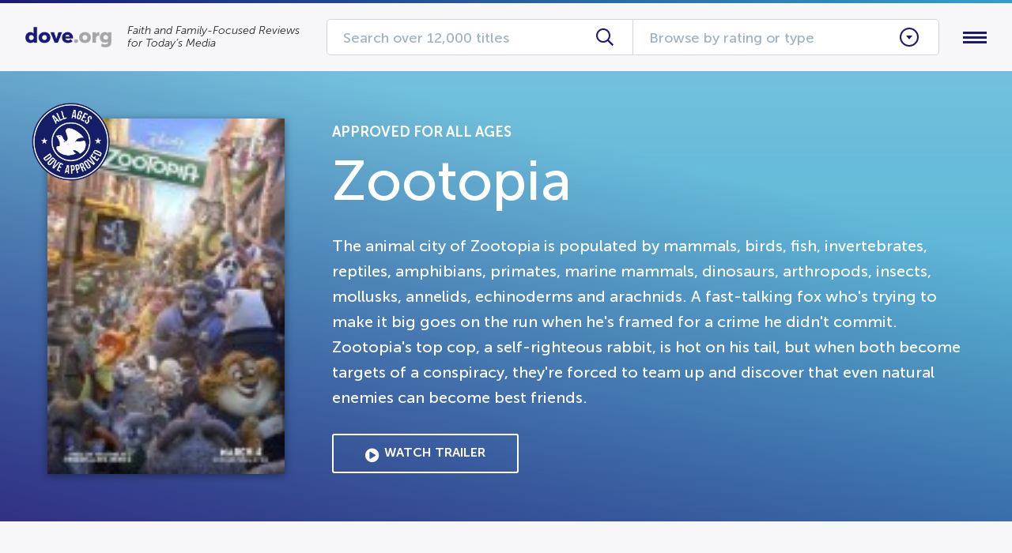

--- FILE ---
content_type: text/html; charset=UTF-8
request_url: https://dove.org/review/11767-zootopia/
body_size: 20365
content:
<!DOCTYPE html>
<html lang="en-US">
<head>

	<!-- Built by foTYPE -->

	<link rel="preconnect" href="https://fonts.gstatic.com" crossorigin /><meta name='robots' content='index, follow, max-image-preview:large, max-snippet:-1, max-video-preview:-1' />

	<!-- This site is optimized with the Yoast SEO plugin v26.2 - https://yoast.com/wordpress/plugins/seo/ -->
	<title>Zootopia - Dove.org</title>
	<link rel="canonical" href="https://dove.org/review/11767-zootopia/" />
	<meta property="og:locale" content="en_US" />
	<meta property="og:type" content="article" />
	<meta property="og:title" content="Zootopia - Dove.org" />
	<meta property="og:description" content="The animal city of Zootopia is populated by mammals, birds, fish, invertebrates, reptiles, amphibians, primates, marine mammals, dinosaurs, arthropods, insects, mollusks, annelids, echinoderms and arachnids. A fast-talking fox who&#039;s trying to make it big goes on the run when he&#039;s framed for a crime he didn&#039;t commit. Zootopia&#039;s top cop, a self-righteous rabbit, is hot on his tail, but when both become targets of a conspiracy, they&#039;re forced to team up and discover that even natural enemies can become best friends." />
	<meta property="og:url" content="https://dove.org/review/11767-zootopia/" />
	<meta property="og:site_name" content="Dove.org" />
	<meta property="og:image" content="https://dove.org/wp-content/uploads/11767.jpg" />
	<meta property="og:image:width" content="100" />
	<meta property="og:image:height" content="150" />
	<meta property="og:image:type" content="image/jpeg" />
	<meta name="twitter:card" content="summary_large_image" />
	<script type="application/ld+json" class="yoast-schema-graph">{"@context":"https://schema.org","@graph":[{"@type":"WebPage","@id":"https://dove.org/review/11767-zootopia/","url":"https://dove.org/review/11767-zootopia/","name":"Zootopia - Dove.org","isPartOf":{"@id":"https://dove.org/#website"},"primaryImageOfPage":{"@id":"https://dove.org/review/11767-zootopia/#primaryimage"},"image":{"@id":"https://dove.org/review/11767-zootopia/#primaryimage"},"thumbnailUrl":"https://dove.org/wp-content/uploads/11767.jpg","datePublished":"2021-06-18T00:00:00+00:00","breadcrumb":{"@id":"https://dove.org/review/11767-zootopia/#breadcrumb"},"inLanguage":"en-US","potentialAction":[{"@type":"ReadAction","target":["https://dove.org/review/11767-zootopia/"]}]},{"@type":"ImageObject","inLanguage":"en-US","@id":"https://dove.org/review/11767-zootopia/#primaryimage","url":"https://dove.org/wp-content/uploads/11767.jpg","contentUrl":"https://dove.org/wp-content/uploads/11767.jpg","width":100,"height":150,"caption":"Zootopia"},{"@type":"BreadcrumbList","@id":"https://dove.org/review/11767-zootopia/#breadcrumb","itemListElement":[{"@type":"ListItem","position":1,"name":"Home","item":"https://dove.org/"},{"@type":"ListItem","position":2,"name":"Reviews","item":"https://dove.org/reviews/"},{"@type":"ListItem","position":3,"name":"Zootopia"}]},{"@type":"WebSite","@id":"https://dove.org/#website","url":"https://dove.org/","name":"Dove.org","description":"Faith and Family-Focused Reviews for Today’s Media","potentialAction":[{"@type":"SearchAction","target":{"@type":"EntryPoint","urlTemplate":"https://dove.org/?s={search_term_string}"},"query-input":{"@type":"PropertyValueSpecification","valueRequired":true,"valueName":"search_term_string"}}],"inLanguage":"en-US"}]}</script>
	<!-- / Yoast SEO plugin. -->


<link rel='dns-prefetch' href='//js.hs-scripts.com' />
<link rel="alternate" type="application/rss+xml" title="Dove.org &raquo; Feed" href="https://dove.org/feed/" />
<link rel="alternate" type="application/rss+xml" title="Dove.org &raquo; Comments Feed" href="https://dove.org/comments/feed/" />
<link rel="alternate" type="application/rss+xml" title="Dove.org &raquo; Zootopia Comments Feed" href="https://dove.org/review/11767-zootopia/feed/" />
<script type="text/javascript">
/* <![CDATA[ */
window._wpemojiSettings = {"baseUrl":"https:\/\/s.w.org\/images\/core\/emoji\/16.0.1\/72x72\/","ext":".png","svgUrl":"https:\/\/s.w.org\/images\/core\/emoji\/16.0.1\/svg\/","svgExt":".svg","source":{"concatemoji":"https:\/\/dove.org\/wp-includes\/js\/wp-emoji-release.min.js?ver=6.8.3"}};
/*! This file is auto-generated */
!function(s,n){var o,i,e;function c(e){try{var t={supportTests:e,timestamp:(new Date).valueOf()};sessionStorage.setItem(o,JSON.stringify(t))}catch(e){}}function p(e,t,n){e.clearRect(0,0,e.canvas.width,e.canvas.height),e.fillText(t,0,0);var t=new Uint32Array(e.getImageData(0,0,e.canvas.width,e.canvas.height).data),a=(e.clearRect(0,0,e.canvas.width,e.canvas.height),e.fillText(n,0,0),new Uint32Array(e.getImageData(0,0,e.canvas.width,e.canvas.height).data));return t.every(function(e,t){return e===a[t]})}function u(e,t){e.clearRect(0,0,e.canvas.width,e.canvas.height),e.fillText(t,0,0);for(var n=e.getImageData(16,16,1,1),a=0;a<n.data.length;a++)if(0!==n.data[a])return!1;return!0}function f(e,t,n,a){switch(t){case"flag":return n(e,"\ud83c\udff3\ufe0f\u200d\u26a7\ufe0f","\ud83c\udff3\ufe0f\u200b\u26a7\ufe0f")?!1:!n(e,"\ud83c\udde8\ud83c\uddf6","\ud83c\udde8\u200b\ud83c\uddf6")&&!n(e,"\ud83c\udff4\udb40\udc67\udb40\udc62\udb40\udc65\udb40\udc6e\udb40\udc67\udb40\udc7f","\ud83c\udff4\u200b\udb40\udc67\u200b\udb40\udc62\u200b\udb40\udc65\u200b\udb40\udc6e\u200b\udb40\udc67\u200b\udb40\udc7f");case"emoji":return!a(e,"\ud83e\udedf")}return!1}function g(e,t,n,a){var r="undefined"!=typeof WorkerGlobalScope&&self instanceof WorkerGlobalScope?new OffscreenCanvas(300,150):s.createElement("canvas"),o=r.getContext("2d",{willReadFrequently:!0}),i=(o.textBaseline="top",o.font="600 32px Arial",{});return e.forEach(function(e){i[e]=t(o,e,n,a)}),i}function t(e){var t=s.createElement("script");t.src=e,t.defer=!0,s.head.appendChild(t)}"undefined"!=typeof Promise&&(o="wpEmojiSettingsSupports",i=["flag","emoji"],n.supports={everything:!0,everythingExceptFlag:!0},e=new Promise(function(e){s.addEventListener("DOMContentLoaded",e,{once:!0})}),new Promise(function(t){var n=function(){try{var e=JSON.parse(sessionStorage.getItem(o));if("object"==typeof e&&"number"==typeof e.timestamp&&(new Date).valueOf()<e.timestamp+604800&&"object"==typeof e.supportTests)return e.supportTests}catch(e){}return null}();if(!n){if("undefined"!=typeof Worker&&"undefined"!=typeof OffscreenCanvas&&"undefined"!=typeof URL&&URL.createObjectURL&&"undefined"!=typeof Blob)try{var e="postMessage("+g.toString()+"("+[JSON.stringify(i),f.toString(),p.toString(),u.toString()].join(",")+"));",a=new Blob([e],{type:"text/javascript"}),r=new Worker(URL.createObjectURL(a),{name:"wpTestEmojiSupports"});return void(r.onmessage=function(e){c(n=e.data),r.terminate(),t(n)})}catch(e){}c(n=g(i,f,p,u))}t(n)}).then(function(e){for(var t in e)n.supports[t]=e[t],n.supports.everything=n.supports.everything&&n.supports[t],"flag"!==t&&(n.supports.everythingExceptFlag=n.supports.everythingExceptFlag&&n.supports[t]);n.supports.everythingExceptFlag=n.supports.everythingExceptFlag&&!n.supports.flag,n.DOMReady=!1,n.readyCallback=function(){n.DOMReady=!0}}).then(function(){return e}).then(function(){var e;n.supports.everything||(n.readyCallback(),(e=n.source||{}).concatemoji?t(e.concatemoji):e.wpemoji&&e.twemoji&&(t(e.twemoji),t(e.wpemoji)))}))}((window,document),window._wpemojiSettings);
/* ]]> */
</script>
<link rel='stylesheet' id='fo-gridle-css' href='https://dove.org/wp-content/themes/fotype/assets/css/grid.css?ver=6.8.3' type='text/css' media='all' />
<link rel='stylesheet' id='fo-normalize-css' href='https://dove.org/wp-content/themes/fotype/assets/css/normalize.css?ver=6.8.3' type='text/css' media='all' />
<link rel='stylesheet' id='dove-font-awesome-css' href='https://dove.org/wp-content/themes/dove/assets/lib/fontawesome/all.min.css?ver=6.8.3' type='text/css' media='all' />
<link rel='stylesheet' id='dove-fonts-css' href='https://dove.org/wp-content/themes/dove/assets/css/fonts.css?ver=6.8.3' type='text/css' media='all' />
<link rel='stylesheet' id='fo-site-css' href='https://dove.org/wp-content/themes/dove/assets/css/site.css?ver=6.8.3' type='text/css' media='all' />
<style id='wp-emoji-styles-inline-css' type='text/css'>

	img.wp-smiley, img.emoji {
		display: inline !important;
		border: none !important;
		box-shadow: none !important;
		height: 1em !important;
		width: 1em !important;
		margin: 0 0.07em !important;
		vertical-align: -0.1em !important;
		background: none !important;
		padding: 0 !important;
	}
</style>
<link rel='stylesheet' id='wp-block-library-css' href='https://dove.org/wp-includes/css/dist/block-library/style.min.css?ver=6.8.3' type='text/css' media='all' />
<style id='classic-theme-styles-inline-css' type='text/css'>
/*! This file is auto-generated */
.wp-block-button__link{color:#fff;background-color:#32373c;border-radius:9999px;box-shadow:none;text-decoration:none;padding:calc(.667em + 2px) calc(1.333em + 2px);font-size:1.125em}.wp-block-file__button{background:#32373c;color:#fff;text-decoration:none}
</style>
<style id='global-styles-inline-css' type='text/css'>
:root{--wp--preset--aspect-ratio--square: 1;--wp--preset--aspect-ratio--4-3: 4/3;--wp--preset--aspect-ratio--3-4: 3/4;--wp--preset--aspect-ratio--3-2: 3/2;--wp--preset--aspect-ratio--2-3: 2/3;--wp--preset--aspect-ratio--16-9: 16/9;--wp--preset--aspect-ratio--9-16: 9/16;--wp--preset--color--black: #000000;--wp--preset--color--cyan-bluish-gray: #abb8c3;--wp--preset--color--white: #ffffff;--wp--preset--color--pale-pink: #f78da7;--wp--preset--color--vivid-red: #cf2e2e;--wp--preset--color--luminous-vivid-orange: #ff6900;--wp--preset--color--luminous-vivid-amber: #fcb900;--wp--preset--color--light-green-cyan: #7bdcb5;--wp--preset--color--vivid-green-cyan: #00d084;--wp--preset--color--pale-cyan-blue: #8ed1fc;--wp--preset--color--vivid-cyan-blue: #0693e3;--wp--preset--color--vivid-purple: #9b51e0;--wp--preset--gradient--vivid-cyan-blue-to-vivid-purple: linear-gradient(135deg,rgba(6,147,227,1) 0%,rgb(155,81,224) 100%);--wp--preset--gradient--light-green-cyan-to-vivid-green-cyan: linear-gradient(135deg,rgb(122,220,180) 0%,rgb(0,208,130) 100%);--wp--preset--gradient--luminous-vivid-amber-to-luminous-vivid-orange: linear-gradient(135deg,rgba(252,185,0,1) 0%,rgba(255,105,0,1) 100%);--wp--preset--gradient--luminous-vivid-orange-to-vivid-red: linear-gradient(135deg,rgba(255,105,0,1) 0%,rgb(207,46,46) 100%);--wp--preset--gradient--very-light-gray-to-cyan-bluish-gray: linear-gradient(135deg,rgb(238,238,238) 0%,rgb(169,184,195) 100%);--wp--preset--gradient--cool-to-warm-spectrum: linear-gradient(135deg,rgb(74,234,220) 0%,rgb(151,120,209) 20%,rgb(207,42,186) 40%,rgb(238,44,130) 60%,rgb(251,105,98) 80%,rgb(254,248,76) 100%);--wp--preset--gradient--blush-light-purple: linear-gradient(135deg,rgb(255,206,236) 0%,rgb(152,150,240) 100%);--wp--preset--gradient--blush-bordeaux: linear-gradient(135deg,rgb(254,205,165) 0%,rgb(254,45,45) 50%,rgb(107,0,62) 100%);--wp--preset--gradient--luminous-dusk: linear-gradient(135deg,rgb(255,203,112) 0%,rgb(199,81,192) 50%,rgb(65,88,208) 100%);--wp--preset--gradient--pale-ocean: linear-gradient(135deg,rgb(255,245,203) 0%,rgb(182,227,212) 50%,rgb(51,167,181) 100%);--wp--preset--gradient--electric-grass: linear-gradient(135deg,rgb(202,248,128) 0%,rgb(113,206,126) 100%);--wp--preset--gradient--midnight: linear-gradient(135deg,rgb(2,3,129) 0%,rgb(40,116,252) 100%);--wp--preset--font-size--small: 13px;--wp--preset--font-size--medium: 20px;--wp--preset--font-size--large: 36px;--wp--preset--font-size--x-large: 42px;--wp--preset--spacing--20: 0.44rem;--wp--preset--spacing--30: 0.67rem;--wp--preset--spacing--40: 1rem;--wp--preset--spacing--50: 1.5rem;--wp--preset--spacing--60: 2.25rem;--wp--preset--spacing--70: 3.38rem;--wp--preset--spacing--80: 5.06rem;--wp--preset--shadow--natural: 6px 6px 9px rgba(0, 0, 0, 0.2);--wp--preset--shadow--deep: 12px 12px 50px rgba(0, 0, 0, 0.4);--wp--preset--shadow--sharp: 6px 6px 0px rgba(0, 0, 0, 0.2);--wp--preset--shadow--outlined: 6px 6px 0px -3px rgba(255, 255, 255, 1), 6px 6px rgba(0, 0, 0, 1);--wp--preset--shadow--crisp: 6px 6px 0px rgba(0, 0, 0, 1);}:where(.is-layout-flex){gap: 0.5em;}:where(.is-layout-grid){gap: 0.5em;}body .is-layout-flex{display: flex;}.is-layout-flex{flex-wrap: wrap;align-items: center;}.is-layout-flex > :is(*, div){margin: 0;}body .is-layout-grid{display: grid;}.is-layout-grid > :is(*, div){margin: 0;}:where(.wp-block-columns.is-layout-flex){gap: 2em;}:where(.wp-block-columns.is-layout-grid){gap: 2em;}:where(.wp-block-post-template.is-layout-flex){gap: 1.25em;}:where(.wp-block-post-template.is-layout-grid){gap: 1.25em;}.has-black-color{color: var(--wp--preset--color--black) !important;}.has-cyan-bluish-gray-color{color: var(--wp--preset--color--cyan-bluish-gray) !important;}.has-white-color{color: var(--wp--preset--color--white) !important;}.has-pale-pink-color{color: var(--wp--preset--color--pale-pink) !important;}.has-vivid-red-color{color: var(--wp--preset--color--vivid-red) !important;}.has-luminous-vivid-orange-color{color: var(--wp--preset--color--luminous-vivid-orange) !important;}.has-luminous-vivid-amber-color{color: var(--wp--preset--color--luminous-vivid-amber) !important;}.has-light-green-cyan-color{color: var(--wp--preset--color--light-green-cyan) !important;}.has-vivid-green-cyan-color{color: var(--wp--preset--color--vivid-green-cyan) !important;}.has-pale-cyan-blue-color{color: var(--wp--preset--color--pale-cyan-blue) !important;}.has-vivid-cyan-blue-color{color: var(--wp--preset--color--vivid-cyan-blue) !important;}.has-vivid-purple-color{color: var(--wp--preset--color--vivid-purple) !important;}.has-black-background-color{background-color: var(--wp--preset--color--black) !important;}.has-cyan-bluish-gray-background-color{background-color: var(--wp--preset--color--cyan-bluish-gray) !important;}.has-white-background-color{background-color: var(--wp--preset--color--white) !important;}.has-pale-pink-background-color{background-color: var(--wp--preset--color--pale-pink) !important;}.has-vivid-red-background-color{background-color: var(--wp--preset--color--vivid-red) !important;}.has-luminous-vivid-orange-background-color{background-color: var(--wp--preset--color--luminous-vivid-orange) !important;}.has-luminous-vivid-amber-background-color{background-color: var(--wp--preset--color--luminous-vivid-amber) !important;}.has-light-green-cyan-background-color{background-color: var(--wp--preset--color--light-green-cyan) !important;}.has-vivid-green-cyan-background-color{background-color: var(--wp--preset--color--vivid-green-cyan) !important;}.has-pale-cyan-blue-background-color{background-color: var(--wp--preset--color--pale-cyan-blue) !important;}.has-vivid-cyan-blue-background-color{background-color: var(--wp--preset--color--vivid-cyan-blue) !important;}.has-vivid-purple-background-color{background-color: var(--wp--preset--color--vivid-purple) !important;}.has-black-border-color{border-color: var(--wp--preset--color--black) !important;}.has-cyan-bluish-gray-border-color{border-color: var(--wp--preset--color--cyan-bluish-gray) !important;}.has-white-border-color{border-color: var(--wp--preset--color--white) !important;}.has-pale-pink-border-color{border-color: var(--wp--preset--color--pale-pink) !important;}.has-vivid-red-border-color{border-color: var(--wp--preset--color--vivid-red) !important;}.has-luminous-vivid-orange-border-color{border-color: var(--wp--preset--color--luminous-vivid-orange) !important;}.has-luminous-vivid-amber-border-color{border-color: var(--wp--preset--color--luminous-vivid-amber) !important;}.has-light-green-cyan-border-color{border-color: var(--wp--preset--color--light-green-cyan) !important;}.has-vivid-green-cyan-border-color{border-color: var(--wp--preset--color--vivid-green-cyan) !important;}.has-pale-cyan-blue-border-color{border-color: var(--wp--preset--color--pale-cyan-blue) !important;}.has-vivid-cyan-blue-border-color{border-color: var(--wp--preset--color--vivid-cyan-blue) !important;}.has-vivid-purple-border-color{border-color: var(--wp--preset--color--vivid-purple) !important;}.has-vivid-cyan-blue-to-vivid-purple-gradient-background{background: var(--wp--preset--gradient--vivid-cyan-blue-to-vivid-purple) !important;}.has-light-green-cyan-to-vivid-green-cyan-gradient-background{background: var(--wp--preset--gradient--light-green-cyan-to-vivid-green-cyan) !important;}.has-luminous-vivid-amber-to-luminous-vivid-orange-gradient-background{background: var(--wp--preset--gradient--luminous-vivid-amber-to-luminous-vivid-orange) !important;}.has-luminous-vivid-orange-to-vivid-red-gradient-background{background: var(--wp--preset--gradient--luminous-vivid-orange-to-vivid-red) !important;}.has-very-light-gray-to-cyan-bluish-gray-gradient-background{background: var(--wp--preset--gradient--very-light-gray-to-cyan-bluish-gray) !important;}.has-cool-to-warm-spectrum-gradient-background{background: var(--wp--preset--gradient--cool-to-warm-spectrum) !important;}.has-blush-light-purple-gradient-background{background: var(--wp--preset--gradient--blush-light-purple) !important;}.has-blush-bordeaux-gradient-background{background: var(--wp--preset--gradient--blush-bordeaux) !important;}.has-luminous-dusk-gradient-background{background: var(--wp--preset--gradient--luminous-dusk) !important;}.has-pale-ocean-gradient-background{background: var(--wp--preset--gradient--pale-ocean) !important;}.has-electric-grass-gradient-background{background: var(--wp--preset--gradient--electric-grass) !important;}.has-midnight-gradient-background{background: var(--wp--preset--gradient--midnight) !important;}.has-small-font-size{font-size: var(--wp--preset--font-size--small) !important;}.has-medium-font-size{font-size: var(--wp--preset--font-size--medium) !important;}.has-large-font-size{font-size: var(--wp--preset--font-size--large) !important;}.has-x-large-font-size{font-size: var(--wp--preset--font-size--x-large) !important;}
:where(.wp-block-post-template.is-layout-flex){gap: 1.25em;}:where(.wp-block-post-template.is-layout-grid){gap: 1.25em;}
:where(.wp-block-columns.is-layout-flex){gap: 2em;}:where(.wp-block-columns.is-layout-grid){gap: 2em;}
:root :where(.wp-block-pullquote){font-size: 1.5em;line-height: 1.6;}
</style>
<link rel='stylesheet' id='ags-dynamic-styles-css' href='https://dove.org/wp-content/plugins/divi-shop-builder/includes/css/divi-shop-builder-styles.css?ver=6.8.3' type='text/css' media='all' />
<link rel='stylesheet' id='woocommerce-layout-css' href='https://dove.org/wp-content/plugins/woocommerce/assets/css/woocommerce-layout.css?ver=10.3.3' type='text/css' media='all' />
<style id='woocommerce-inline-inline-css' type='text/css'>
.woocommerce form .form-row .required { visibility: visible; }
</style>
<link rel='stylesheet' id='brands-styles-css' href='https://dove.org/wp-content/plugins/woocommerce/assets/css/brands.css?ver=10.3.3' type='text/css' media='all' />
<link rel='stylesheet' id='dove-new-css' href='https://dove.org/wp-content/themes/dove/assets/new.css?ver=6.8.3' type='text/css' media='all' />
<link rel='stylesheet' id='divi-builder-style-css' href='https://dove.org/wp-content/plugins/divi-builder/css/style.min.css?ver=4.27.4' type='text/css' media='all' />
<style id='divi-builder-dynamic-critical-inline-css' type='text/css'>
@font-face{font-family:ETmodules;font-display:block;src:url(//dove.org/wp-content/plugins/divi-builder/core/admin/fonts/modules/base/modules.eot);src:url(//dove.org/wp-content/plugins/divi-builder/core/admin/fonts/modules/base/modules.eot?#iefix) format("embedded-opentype"),url(//dove.org/wp-content/plugins/divi-builder/core/admin/fonts/modules/base/modules.woff) format("woff"),url(//dove.org/wp-content/plugins/divi-builder/core/admin/fonts/modules/base/modules.ttf) format("truetype"),url(//dove.org/wp-content/plugins/divi-builder/core/admin/fonts/modules/base/modules.svg#ETmodules) format("svg");font-weight:400;font-style:normal}
.et-db #et-boc .et-l .et_audio_content,.et-db #et-boc .et-l .et_link_content,.et-db #et-boc .et-l .et_quote_content{background-color:#2ea3f2}.et-db #et-boc .et-l .et_pb_post .et-pb-controllers a{margin-bottom:10px}.et-db #et-boc .et-l .format-gallery .et-pb-controllers{bottom:0}.et-db #et-boc .et-l .et_pb_blog_grid .et_audio_content{margin-bottom:19px}.et-db #et-boc .et-l .et_pb_row .et_pb_blog_grid .et_pb_post .et_pb_slide{min-height:180px}.et-db #et-boc .et-l .et_audio_content .wp-block-audio{margin:0;padding:0}.et-db #et-boc .et-l .et_audio_content h2{line-height:44px}.et-db #et-boc .et-l .et_pb_column_1_2 .et_audio_content h2,.et-db #et-boc .et-l .et_pb_column_1_3 .et_audio_content h2,.et-db #et-boc .et-l .et_pb_column_1_4 .et_audio_content h2,.et-db #et-boc .et-l .et_pb_column_1_5 .et_audio_content h2,.et-db #et-boc .et-l .et_pb_column_1_6 .et_audio_content h2,.et-db #et-boc .et-l .et_pb_column_2_5 .et_audio_content h2,.et-db #et-boc .et-l .et_pb_column_3_5 .et_audio_content h2,.et-db #et-boc .et-l .et_pb_column_3_8 .et_audio_content h2{margin-bottom:9px;margin-top:0}.et-db #et-boc .et-l .et_pb_column_1_2 .et_audio_content,.et-db #et-boc .et-l .et_pb_column_3_5 .et_audio_content{padding:35px 40px}.et-db #et-boc .et-l .et_pb_column_1_2 .et_audio_content h2,.et-db #et-boc .et-l .et_pb_column_3_5 .et_audio_content h2{line-height:32px}.et-db #et-boc .et-l .et_pb_column_1_3 .et_audio_content,.et-db #et-boc .et-l .et_pb_column_1_4 .et_audio_content,.et-db #et-boc .et-l .et_pb_column_1_5 .et_audio_content,.et-db #et-boc .et-l .et_pb_column_1_6 .et_audio_content,.et-db #et-boc .et-l .et_pb_column_2_5 .et_audio_content,.et-db #et-boc .et-l .et_pb_column_3_8 .et_audio_content{padding:35px 20px}.et-db #et-boc .et-l .et_pb_column_1_3 .et_audio_content h2,.et-db #et-boc .et-l .et_pb_column_1_4 .et_audio_content h2,.et-db #et-boc .et-l .et_pb_column_1_5 .et_audio_content h2,.et-db #et-boc .et-l .et_pb_column_1_6 .et_audio_content h2,.et-db #et-boc .et-l .et_pb_column_2_5 .et_audio_content h2,.et-db #et-boc .et-l .et_pb_column_3_8 .et_audio_content h2{font-size:18px;line-height:26px}.et-db #et-boc .et-l article.et_pb_has_overlay .et_pb_blog_image_container{position:relative}.et-db #et-boc .et-l .et_pb_post>.et_main_video_container{position:relative;margin-bottom:30px}.et-db #et-boc .et-l .et_pb_post .et_pb_video_overlay .et_pb_video_play{color:#fff}.et-db #et-boc .et-l .et_pb_post .et_pb_video_overlay_hover:hover{background:rgba(0,0,0,.6)}.et-db #et-boc .et-l .et_audio_content,.et-db #et-boc .et-l .et_link_content,.et-db #et-boc .et-l .et_quote_content{text-align:center;word-wrap:break-word;position:relative;padding:50px 60px}.et-db #et-boc .et-l .et_audio_content h2,.et-db #et-boc .et-l .et_link_content a.et_link_main_url,.et-db #et-boc .et-l .et_link_content h2,.et-db #et-boc .et-l .et_quote_content blockquote cite,.et-db #et-boc .et-l .et_quote_content blockquote p{color:#fff!important}.et-db #et-boc .et-l .et_quote_main_link{position:absolute;text-indent:-9999px;width:100%;height:100%;display:block;top:0;left:0}.et-db #et-boc .et-l .et_quote_content blockquote{padding:0;margin:0;border:none}.et-db #et-boc .et-l .et_audio_content h2,.et-db #et-boc .et-l .et_link_content h2,.et-db #et-boc .et-l .et_quote_content blockquote p{margin-top:0}.et-db #et-boc .et-l .et_audio_content h2{margin-bottom:20px}.et-db #et-boc .et-l .et_audio_content h2,.et-db #et-boc .et-l .et_link_content h2,.et-db #et-boc .et-l .et_quote_content blockquote p{line-height:44px}.et-db #et-boc .et-l .et_link_content a.et_link_main_url,.et-db #et-boc .et-l .et_quote_content blockquote cite{font-size:18px;font-weight:200}.et-db #et-boc .et-l .et_quote_content blockquote cite{font-style:normal}.et-db #et-boc .et-l .et_pb_column_2_3 .et_quote_content{padding:50px 42px 45px}.et-db #et-boc .et-l .et_pb_column_2_3 .et_audio_content,.et-db #et-boc .et-l .et_pb_column_2_3 .et_link_content{padding:40px 40px 45px}.et-db #et-boc .et-l .et_pb_column_1_2 .et_audio_content,.et-db #et-boc .et-l .et_pb_column_1_2 .et_link_content,.et-db #et-boc .et-l .et_pb_column_1_2 .et_quote_content,.et-db #et-boc .et-l .et_pb_column_3_5 .et_audio_content,.et-db #et-boc .et-l .et_pb_column_3_5 .et_link_content,.et-db #et-boc .et-l .et_pb_column_3_5 .et_quote_content{padding:35px 40px}.et-db #et-boc .et-l .et_pb_column_1_2 .et_quote_content blockquote p,.et-db #et-boc .et-l .et_pb_column_3_5 .et_quote_content blockquote p{font-size:26px;line-height:32px}.et-db #et-boc .et-l .et_pb_column_1_2 .et_audio_content h2,.et-db #et-boc .et-l .et_pb_column_1_2 .et_link_content h2,.et-db #et-boc .et-l .et_pb_column_3_5 .et_audio_content h2,.et-db #et-boc .et-l .et_pb_column_3_5 .et_link_content h2{line-height:32px}.et-db #et-boc .et-l .et_pb_column_1_2 .et_link_content a.et_link_main_url,.et-db #et-boc .et-l .et_pb_column_1_2 .et_quote_content blockquote cite,.et-db #et-boc .et-l .et_pb_column_3_5 .et_link_content a.et_link_main_url,.et-db #et-boc .et-l .et_pb_column_3_5 .et_quote_content blockquote cite{font-size:14px}.et-db #et-boc .et-l .et_pb_column_1_3 .et_quote_content,.et-db #et-boc .et-l .et_pb_column_1_4 .et_quote_content,.et-db #et-boc .et-l .et_pb_column_1_5 .et_quote_content,.et-db #et-boc .et-l .et_pb_column_1_6 .et_quote_content,.et-db #et-boc .et-l .et_pb_column_2_5 .et_quote_content,.et-db #et-boc .et-l .et_pb_column_3_8 .et_quote_content{padding:35px 30px 32px}.et-db #et-boc .et-l .et_pb_column_1_3 .et_audio_content,.et-db #et-boc .et-l .et_pb_column_1_3 .et_link_content,.et-db #et-boc .et-l .et_pb_column_1_4 .et_audio_content,.et-db #et-boc .et-l .et_pb_column_1_4 .et_link_content,.et-db #et-boc .et-l .et_pb_column_1_5 .et_audio_content,.et-db #et-boc .et-l .et_pb_column_1_5 .et_link_content,.et-db #et-boc .et-l .et_pb_column_1_6 .et_audio_content,.et-db #et-boc .et-l .et_pb_column_1_6 .et_link_content,.et-db #et-boc .et-l .et_pb_column_2_5 .et_audio_content,.et-db #et-boc .et-l .et_pb_column_2_5 .et_link_content,.et-db #et-boc .et-l .et_pb_column_3_8 .et_audio_content,.et-db #et-boc .et-l .et_pb_column_3_8 .et_link_content{padding:35px 20px}.et-db #et-boc .et-l .et_pb_column_1_3 .et_audio_content h2,.et-db #et-boc .et-l .et_pb_column_1_3 .et_link_content h2,.et-db #et-boc .et-l .et_pb_column_1_3 .et_quote_content blockquote p,.et-db #et-boc .et-l .et_pb_column_1_4 .et_audio_content h2,.et-db #et-boc .et-l .et_pb_column_1_4 .et_link_content h2,.et-db #et-boc .et-l .et_pb_column_1_4 .et_quote_content blockquote p,.et-db #et-boc .et-l .et_pb_column_1_5 .et_audio_content h2,.et-db #et-boc .et-l .et_pb_column_1_5 .et_link_content h2,.et-db #et-boc .et-l .et_pb_column_1_5 .et_quote_content blockquote p,.et-db #et-boc .et-l .et_pb_column_1_6 .et_audio_content h2,.et-db #et-boc .et-l .et_pb_column_1_6 .et_link_content h2,.et-db #et-boc .et-l .et_pb_column_1_6 .et_quote_content blockquote p,.et-db #et-boc .et-l .et_pb_column_2_5 .et_audio_content h2,.et-db #et-boc .et-l .et_pb_column_2_5 .et_link_content h2,.et-db #et-boc .et-l .et_pb_column_2_5 .et_quote_content blockquote p,.et-db #et-boc .et-l .et_pb_column_3_8 .et_audio_content h2,.et-db #et-boc .et-l .et_pb_column_3_8 .et_link_content h2,.et-db #et-boc .et-l .et_pb_column_3_8 .et_quote_content blockquote p{font-size:18px;line-height:26px}.et-db #et-boc .et-l .et_pb_column_1_3 .et_link_content a.et_link_main_url,.et-db #et-boc .et-l .et_pb_column_1_3 .et_quote_content blockquote cite,.et-db #et-boc .et-l .et_pb_column_1_4 .et_link_content a.et_link_main_url,.et-db #et-boc .et-l .et_pb_column_1_4 .et_quote_content blockquote cite,.et-db #et-boc .et-l .et_pb_column_1_5 .et_link_content a.et_link_main_url,.et-db #et-boc .et-l .et_pb_column_1_5 .et_quote_content blockquote cite,.et-db #et-boc .et-l .et_pb_column_1_6 .et_link_content a.et_link_main_url,.et-db #et-boc .et-l .et_pb_column_1_6 .et_quote_content blockquote cite,.et-db #et-boc .et-l .et_pb_column_2_5 .et_link_content a.et_link_main_url,.et-db #et-boc .et-l .et_pb_column_2_5 .et_quote_content blockquote cite,.et-db #et-boc .et-l .et_pb_column_3_8 .et_link_content a.et_link_main_url,.et-db #et-boc .et-l .et_pb_column_3_8 .et_quote_content blockquote cite{font-size:14px}.et-db #et-boc .et-l .et_pb_post .et_pb_gallery_post_type .et_pb_slide{min-height:500px;background-size:cover!important;background-position:top}.et-db #et-boc .et-l .format-gallery .et_pb_slider.gallery-not-found .et_pb_slide{box-shadow:inset 0 0 10px rgba(0,0,0,.1)}.et-db #et-boc .et-l .format-gallery .et_pb_slider:hover .et-pb-arrow-prev{left:0}.et-db #et-boc .et-l .format-gallery .et_pb_slider:hover .et-pb-arrow-next{right:0}.et-db #et-boc .et-l .et_pb_post>.et_pb_slider{margin-bottom:30px}.et-db #et-boc .et-l .et_pb_column_3_4 .et_pb_post .et_pb_slide{min-height:442px}.et-db #et-boc .et-l .et_pb_column_2_3 .et_pb_post .et_pb_slide{min-height:390px}.et-db #et-boc .et-l .et_pb_column_1_2 .et_pb_post .et_pb_slide,.et-db #et-boc .et-l .et_pb_column_3_5 .et_pb_post .et_pb_slide{min-height:284px}.et-db #et-boc .et-l .et_pb_column_1_3 .et_pb_post .et_pb_slide,.et-db #et-boc .et-l .et_pb_column_2_5 .et_pb_post .et_pb_slide,.et-db #et-boc .et-l .et_pb_column_3_8 .et_pb_post .et_pb_slide{min-height:180px}.et-db #et-boc .et-l .et_pb_column_1_4 .et_pb_post .et_pb_slide,.et-db #et-boc .et-l .et_pb_column_1_5 .et_pb_post .et_pb_slide,.et-db #et-boc .et-l .et_pb_column_1_6 .et_pb_post .et_pb_slide{min-height:125px}.et-db #et-boc .et-l .et_pb_portfolio.et_pb_section_parallax .pagination,.et-db #et-boc .et-l .et_pb_portfolio.et_pb_section_video .pagination,.et-db #et-boc .et-l .et_pb_portfolio_grid.et_pb_section_parallax .pagination,.et-db #et-boc .et-l .et_pb_portfolio_grid.et_pb_section_video .pagination{position:relative}.et-db #et-boc .et-l .et_pb_bg_layout_light .et_pb_post .post-meta,.et-db #et-boc .et-l .et_pb_bg_layout_light .et_pb_post .post-meta a,.et-db #et-boc .et-l .et_pb_bg_layout_light .et_pb_post p{color:#666}.et-db #et-boc .et-l .et_pb_bg_layout_dark .et_pb_post .post-meta,.et-db #et-boc .et-l .et_pb_bg_layout_dark .et_pb_post .post-meta a,.et-db #et-boc .et-l .et_pb_bg_layout_dark .et_pb_post p{color:inherit}.et-db #et-boc .et-l .et_pb_text_color_dark .et_audio_content h2,.et-db #et-boc .et-l .et_pb_text_color_dark .et_link_content a.et_link_main_url,.et-db #et-boc .et-l .et_pb_text_color_dark .et_link_content h2,.et-db #et-boc .et-l .et_pb_text_color_dark .et_quote_content blockquote cite,.et-db #et-boc .et-l .et_pb_text_color_dark .et_quote_content blockquote p{color:#666!important}.et-db #et-boc .et-l .et_pb_text_color_dark.et_audio_content h2,.et-db #et-boc .et-l .et_pb_text_color_dark.et_link_content a.et_link_main_url,.et-db #et-boc .et-l .et_pb_text_color_dark.et_link_content h2,.et-db #et-boc .et-l .et_pb_text_color_dark.et_quote_content blockquote cite,.et-db #et-boc .et-l .et_pb_text_color_dark.et_quote_content blockquote p{color:#bbb!important}.et-db #et-boc .et-l .et_pb_text_color_dark.et_audio_content,.et-db #et-boc .et-l .et_pb_text_color_dark.et_link_content,.et-db #et-boc .et-l .et_pb_text_color_dark.et_quote_content{background-color:#e8e8e8}@media (min-width:981px) and (max-width:1100px){.et-db #et-boc .et-l .et_quote_content{padding:50px 70px 45px}.et-db #et-boc .et-l .et_pb_column_2_3 .et_quote_content{padding:50px 50px 45px}.et-db #et-boc .et-l .et_pb_column_1_2 .et_quote_content,.et-db #et-boc .et-l .et_pb_column_3_5 .et_quote_content{padding:35px 47px 30px}.et-db #et-boc .et-l .et_pb_column_1_3 .et_quote_content,.et-db #et-boc .et-l .et_pb_column_1_4 .et_quote_content,.et-db #et-boc .et-l .et_pb_column_1_5 .et_quote_content,.et-db #et-boc .et-l .et_pb_column_1_6 .et_quote_content,.et-db #et-boc .et-l .et_pb_column_2_5 .et_quote_content,.et-db #et-boc .et-l .et_pb_column_3_8 .et_quote_content{padding:35px 25px 32px}.et-db #et-boc .et-l .et_pb_column_4_4 .et_pb_post .et_pb_slide{min-height:534px}.et-db #et-boc .et-l .et_pb_column_3_4 .et_pb_post .et_pb_slide{min-height:392px}.et-db #et-boc .et-l .et_pb_column_2_3 .et_pb_post .et_pb_slide{min-height:345px}.et-db #et-boc .et-l .et_pb_column_1_2 .et_pb_post .et_pb_slide,.et-db #et-boc .et-l .et_pb_column_3_5 .et_pb_post .et_pb_slide{min-height:250px}.et-db #et-boc .et-l .et_pb_column_1_3 .et_pb_post .et_pb_slide,.et-db #et-boc .et-l .et_pb_column_2_5 .et_pb_post .et_pb_slide,.et-db #et-boc .et-l .et_pb_column_3_8 .et_pb_post .et_pb_slide{min-height:155px}.et-db #et-boc .et-l .et_pb_column_1_4 .et_pb_post .et_pb_slide,.et-db #et-boc .et-l .et_pb_column_1_5 .et_pb_post .et_pb_slide,.et-db #et-boc .et-l .et_pb_column_1_6 .et_pb_post .et_pb_slide{min-height:108px}}@media (max-width:980px){.et-db #et-boc .et-l .et_pb_bg_layout_dark_tablet .et_audio_content h2{color:#fff!important}.et-db #et-boc .et-l .et_pb_text_color_dark_tablet.et_audio_content h2{color:#bbb!important}.et-db #et-boc .et-l .et_pb_text_color_dark_tablet.et_audio_content{background-color:#e8e8e8}.et-db #et-boc .et-l .et_pb_bg_layout_dark_tablet .et_audio_content h2,.et-db #et-boc .et-l .et_pb_bg_layout_dark_tablet .et_link_content a.et_link_main_url,.et-db #et-boc .et-l .et_pb_bg_layout_dark_tablet .et_link_content h2,.et-db #et-boc .et-l .et_pb_bg_layout_dark_tablet .et_quote_content blockquote cite,.et-db #et-boc .et-l .et_pb_bg_layout_dark_tablet .et_quote_content blockquote p{color:#fff!important}.et-db #et-boc .et-l .et_pb_text_color_dark_tablet .et_audio_content h2,.et-db #et-boc .et-l .et_pb_text_color_dark_tablet .et_link_content a.et_link_main_url,.et-db #et-boc .et-l .et_pb_text_color_dark_tablet .et_link_content h2,.et-db #et-boc .et-l .et_pb_text_color_dark_tablet .et_quote_content blockquote cite,.et-db #et-boc .et-l .et_pb_text_color_dark_tablet .et_quote_content blockquote p{color:#666!important}.et-db #et-boc .et-l .et_pb_text_color_dark_tablet.et_audio_content h2,.et-db #et-boc .et-l .et_pb_text_color_dark_tablet.et_link_content a.et_link_main_url,.et-db #et-boc .et-l .et_pb_text_color_dark_tablet.et_link_content h2,.et-db #et-boc .et-l .et_pb_text_color_dark_tablet.et_quote_content blockquote cite,.et-db #et-boc .et-l .et_pb_text_color_dark_tablet.et_quote_content blockquote p{color:#bbb!important}.et-db #et-boc .et-l .et_pb_text_color_dark_tablet.et_audio_content,.et-db #et-boc .et-l .et_pb_text_color_dark_tablet.et_link_content,.et-db #et-boc .et-l .et_pb_text_color_dark_tablet.et_quote_content{background-color:#e8e8e8}}@media (min-width:768px) and (max-width:980px){.et-db #et-boc .et-l .et_audio_content h2{font-size:26px!important;line-height:44px!important;margin-bottom:24px!important}.et-db #et-boc .et-l .et_pb_post>.et_pb_gallery_post_type>.et_pb_slides>.et_pb_slide{min-height:384px!important}.et-db #et-boc .et-l .et_quote_content{padding:50px 43px 45px!important}.et-db #et-boc .et-l .et_quote_content blockquote p{font-size:26px!important;line-height:44px!important}.et-db #et-boc .et-l .et_quote_content blockquote cite{font-size:18px!important}.et-db #et-boc .et-l .et_link_content{padding:40px 40px 45px}.et-db #et-boc .et-l .et_link_content h2{font-size:26px!important;line-height:44px!important}.et-db #et-boc .et-l .et_link_content a.et_link_main_url{font-size:18px!important}}@media (max-width:767px){.et-db #et-boc .et-l .et_audio_content h2,.et-db #et-boc .et-l .et_link_content h2,.et-db #et-boc .et-l .et_quote_content,.et-db #et-boc .et-l .et_quote_content blockquote p{font-size:20px!important;line-height:26px!important}.et-db #et-boc .et-l .et_audio_content,.et-db #et-boc .et-l .et_link_content{padding:35px 20px!important}.et-db #et-boc .et-l .et_audio_content h2{margin-bottom:9px!important}.et-db #et-boc .et-l .et_pb_bg_layout_dark_phone .et_audio_content h2{color:#fff!important}.et-db #et-boc .et-l .et_pb_text_color_dark_phone.et_audio_content{background-color:#e8e8e8}.et-db #et-boc .et-l .et_link_content a.et_link_main_url,.et-db #et-boc .et-l .et_quote_content blockquote cite{font-size:14px!important}.et-db #et-boc .et-l .format-gallery .et-pb-controllers{height:auto}.et-db #et-boc .et-l .et_pb_post>.et_pb_gallery_post_type>.et_pb_slides>.et_pb_slide{min-height:222px!important}.et-db #et-boc .et-l .et_pb_bg_layout_dark_phone .et_audio_content h2,.et-db #et-boc .et-l .et_pb_bg_layout_dark_phone .et_link_content a.et_link_main_url,.et-db #et-boc .et-l .et_pb_bg_layout_dark_phone .et_link_content h2,.et-db #et-boc .et-l .et_pb_bg_layout_dark_phone .et_quote_content blockquote cite,.et-db #et-boc .et-l .et_pb_bg_layout_dark_phone .et_quote_content blockquote p{color:#fff!important}.et-db #et-boc .et-l .et_pb_text_color_dark_phone .et_audio_content h2,.et-db #et-boc .et-l .et_pb_text_color_dark_phone .et_link_content a.et_link_main_url,.et-db #et-boc .et-l .et_pb_text_color_dark_phone .et_link_content h2,.et-db #et-boc .et-l .et_pb_text_color_dark_phone .et_quote_content blockquote cite,.et-db #et-boc .et-l .et_pb_text_color_dark_phone .et_quote_content blockquote p{color:#666!important}.et-db #et-boc .et-l .et_pb_text_color_dark_phone.et_audio_content h2,.et-db #et-boc .et-l .et_pb_text_color_dark_phone.et_link_content a.et_link_main_url,.et-db #et-boc .et-l .et_pb_text_color_dark_phone.et_link_content h2,.et-db #et-boc .et-l .et_pb_text_color_dark_phone.et_quote_content blockquote cite,.et-db #et-boc .et-l .et_pb_text_color_dark_phone.et_quote_content blockquote p{color:#bbb!important}.et-db #et-boc .et-l .et_pb_text_color_dark_phone.et_audio_content,.et-db #et-boc .et-l .et_pb_text_color_dark_phone.et_link_content,.et-db #et-boc .et-l .et_pb_text_color_dark_phone.et_quote_content{background-color:#e8e8e8}}@media (max-width:479px){.et-db #et-boc .et-l .et_pb_column_1_2 .et_pb_carousel_item .et_pb_video_play,.et-db #et-boc .et-l .et_pb_column_1_3 .et_pb_carousel_item .et_pb_video_play,.et-db #et-boc .et-l .et_pb_column_2_3 .et_pb_carousel_item .et_pb_video_play,.et-db #et-boc .et-l .et_pb_column_2_5 .et_pb_carousel_item .et_pb_video_play,.et-db #et-boc .et-l .et_pb_column_3_5 .et_pb_carousel_item .et_pb_video_play,.et-db #et-boc .et-l .et_pb_column_3_8 .et_pb_carousel_item .et_pb_video_play{font-size:1.5rem;line-height:1.5rem;margin-left:-.75rem;margin-top:-.75rem}.et-db #et-boc .et-l .et_audio_content,.et-db #et-boc .et-l .et_quote_content{padding:35px 20px!important}.et-db #et-boc .et-l .et_pb_post>.et_pb_gallery_post_type>.et_pb_slides>.et_pb_slide{min-height:156px!important}}.et_full_width_page .et_gallery_item{float:left;width:20.875%;margin:0 5.5% 5.5% 0}.et_full_width_page .et_gallery_item:nth-child(3n){margin-right:5.5%}.et_full_width_page .et_gallery_item:nth-child(3n+1){clear:none}.et_full_width_page .et_gallery_item:nth-child(4n){margin-right:0}.et_full_width_page .et_gallery_item:nth-child(4n+1){clear:both}
.et-db #et-boc .et-l .et_pb_slider{position:relative;overflow:hidden}.et-db #et-boc .et-l .et_pb_slide{padding:0 6%;background-size:cover;background-position:50%;background-repeat:no-repeat}.et-db #et-boc .et-l .et_pb_slider .et_pb_slide{display:none;float:left;margin-right:-100%;position:relative;width:100%;text-align:center;list-style:none!important;background-position:50%;background-size:100%;background-size:cover}.et-db #et-boc .et-l .et_pb_slider .et_pb_slide:first-child{display:list-item}.et-db #et-boc .et-l .et-pb-controllers{position:absolute;bottom:20px;left:0;width:100%;text-align:center;z-index:10}.et-db #et-boc .et-l .et-pb-controllers a{display:inline-block;background-color:hsla(0,0%,100%,.5);text-indent:-9999px;border-radius:7px;width:7px;height:7px;margin-right:10px;padding:0;opacity:.5}.et-db #et-boc .et-l .et-pb-controllers .et-pb-active-control{opacity:1}.et-db #et-boc .et-l .et-pb-controllers a:last-child{margin-right:0}.et-db #et-boc .et-l .et-pb-controllers .et-pb-active-control{background-color:#fff}.et-db #et-boc .et-l .et_pb_slides .et_pb_temp_slide{display:block}.et-db #et-boc .et-l .et_pb_slides:after{content:"";display:block;clear:both;visibility:hidden;line-height:0;height:0;width:0}@media (max-width:980px){.et-db #et-boc .et-l .et_pb_bg_layout_light_tablet .et-pb-controllers .et-pb-active-control{background-color:#333}.et-db #et-boc .et-l .et_pb_bg_layout_light_tablet .et-pb-controllers a{background-color:rgba(0,0,0,.3)}.et-db #et-boc .et-l .et_pb_bg_layout_light_tablet .et_pb_slide_content{color:#333}.et-db #et-boc .et-l .et_pb_bg_layout_dark_tablet .et_pb_slide_description{text-shadow:0 1px 3px rgba(0,0,0,.3)}.et-db #et-boc .et-l .et_pb_bg_layout_dark_tablet .et_pb_slide_content{color:#fff}.et-db #et-boc .et-l .et_pb_bg_layout_dark_tablet .et-pb-controllers .et-pb-active-control{background-color:#fff}.et-db #et-boc .et-l .et_pb_bg_layout_dark_tablet .et-pb-controllers a{background-color:hsla(0,0%,100%,.5)}}@media (max-width:767px){.et-db #et-boc .et-l .et-pb-controllers{position:absolute;bottom:5%;left:0;width:100%;text-align:center;z-index:10;height:14px}.et-db #et-boc .et-l .et_transparent_nav .et_pb_section:first-child .et-pb-controllers{bottom:18px}.et-db #et-boc .et-l .et_pb_bg_layout_light_phone.et_pb_slider_with_overlay .et_pb_slide_overlay_container,.et-db #et-boc .et-l .et_pb_bg_layout_light_phone.et_pb_slider_with_text_overlay .et_pb_text_overlay_wrapper{background-color:hsla(0,0%,100%,.9)}.et-db #et-boc .et-l .et_pb_bg_layout_light_phone .et-pb-controllers .et-pb-active-control{background-color:#333}.et-db #et-boc .et-l .et_pb_bg_layout_dark_phone.et_pb_slider_with_overlay .et_pb_slide_overlay_container,.et-db #et-boc .et-l .et_pb_bg_layout_dark_phone.et_pb_slider_with_text_overlay .et_pb_text_overlay_wrapper,.et-db #et-boc .et-l .et_pb_bg_layout_light_phone .et-pb-controllers a{background-color:rgba(0,0,0,.3)}.et-db #et-boc .et-l .et_pb_bg_layout_dark_phone .et-pb-controllers .et-pb-active-control{background-color:#fff}.et-db #et-boc .et-l .et_pb_bg_layout_dark_phone .et-pb-controllers a{background-color:hsla(0,0%,100%,.5)}}.et_mobile_device .et_pb_slider_parallax .et_pb_slide,.et_mobile_device .et_pb_slides .et_parallax_bg.et_pb_parallax_css{background-attachment:scroll}
.et-db #et-boc .et-l .et-pb-arrow-next,.et-db #et-boc .et-l .et-pb-arrow-prev{position:absolute;top:50%;z-index:100;font-size:48px;color:#fff;margin-top:-24px;transition:all .2s ease-in-out;opacity:0}.et-db #et-boc .et-l .et_pb_bg_layout_light .et-pb-arrow-next,.et-db #et-boc .et-l .et_pb_bg_layout_light .et-pb-arrow-prev{color:#333}.et-db #et-boc .et-l .et_pb_slider:hover .et-pb-arrow-prev{left:22px;opacity:1}.et-db #et-boc .et-l .et_pb_slider:hover .et-pb-arrow-next{right:22px;opacity:1}.et-db #et-boc .et-l .et_pb_bg_layout_light .et-pb-controllers .et-pb-active-control{background-color:#333}.et-db #et-boc .et-l .et_pb_bg_layout_light .et-pb-controllers a{background-color:rgba(0,0,0,.3)}.et-db #et-boc .et-l .et-pb-arrow-next:hover,.et-db #et-boc .et-l .et-pb-arrow-prev:hover{text-decoration:none}.et-db #et-boc .et-l .et-pb-arrow-next span,.et-db #et-boc .et-l .et-pb-arrow-prev span{display:none}.et-db #et-boc .et-l .et-pb-arrow-prev{left:-22px}.et-db #et-boc .et-l .et-pb-arrow-next{right:-22px}.et-db #et-boc .et-l .et-pb-arrow-prev:before{content:"4"}.et-db #et-boc .et-l .et-pb-arrow-next:before{content:"5"}.et-db #et-boc .et-l .format-gallery .et-pb-arrow-next,.et-db #et-boc .et-l .format-gallery .et-pb-arrow-prev{color:#fff}.et-db #et-boc .et-l .et_pb_column_1_3 .et_pb_slider:hover .et-pb-arrow-prev,.et-db #et-boc .et-l .et_pb_column_1_4 .et_pb_slider:hover .et-pb-arrow-prev,.et-db #et-boc .et-l .et_pb_column_1_5 .et_pb_slider:hover .et-pb-arrow-prev,.et-db #et-boc .et-l .et_pb_column_1_6 .et_pb_slider:hover .et-pb-arrow-prev,.et-db #et-boc .et-l .et_pb_column_2_5 .et_pb_slider:hover .et-pb-arrow-prev{left:0}.et-db #et-boc .et-l .et_pb_column_1_3 .et_pb_slider:hover .et-pb-arrow-next,.et-db #et-boc .et-l .et_pb_column_1_4 .et_pb_slider:hover .et-pb-arrow-prev,.et-db #et-boc .et-l .et_pb_column_1_5 .et_pb_slider:hover .et-pb-arrow-prev,.et-db #et-boc .et-l .et_pb_column_1_6 .et_pb_slider:hover .et-pb-arrow-prev,.et-db #et-boc .et-l .et_pb_column_2_5 .et_pb_slider:hover .et-pb-arrow-next{right:0}.et-db #et-boc .et-l .et_pb_column_1_4 .et_pb_slider .et_pb_slide,.et-db #et-boc .et-l .et_pb_column_1_5 .et_pb_slider .et_pb_slide,.et-db #et-boc .et-l .et_pb_column_1_6 .et_pb_slider .et_pb_slide{min-height:170px}.et-db #et-boc .et-l .et_pb_column_1_4 .et_pb_slider:hover .et-pb-arrow-next,.et-db #et-boc .et-l .et_pb_column_1_5 .et_pb_slider:hover .et-pb-arrow-next,.et-db #et-boc .et-l .et_pb_column_1_6 .et_pb_slider:hover .et-pb-arrow-next{right:0}@media (max-width:980px){.et-db #et-boc .et-l .et_pb_bg_layout_light_tablet .et-pb-arrow-next,.et-db #et-boc .et-l .et_pb_bg_layout_light_tablet .et-pb-arrow-prev{color:#333}.et-db #et-boc .et-l .et_pb_bg_layout_dark_tablet .et-pb-arrow-next,.et-db #et-boc .et-l .et_pb_bg_layout_dark_tablet .et-pb-arrow-prev{color:#fff}}@media (max-width:767px){.et-db #et-boc .et-l .et_pb_slider:hover .et-pb-arrow-prev{left:0;opacity:1}.et-db #et-boc .et-l .et_pb_slider:hover .et-pb-arrow-next{right:0;opacity:1}.et-db #et-boc .et-l .et_pb_bg_layout_light_phone .et-pb-arrow-next,.et-db #et-boc .et-l .et_pb_bg_layout_light_phone .et-pb-arrow-prev{color:#333}.et-db #et-boc .et-l .et_pb_bg_layout_dark_phone .et-pb-arrow-next,.et-db #et-boc .et-l .et_pb_bg_layout_dark_phone .et-pb-arrow-prev{color:#fff}}.et_mobile_device .et-pb-arrow-prev{left:22px;opacity:1}.et_mobile_device .et-pb-arrow-next{right:22px;opacity:1}@media (max-width:767px){.et_mobile_device .et-pb-arrow-prev{left:0;opacity:1}.et_mobile_device .et-pb-arrow-next{right:0;opacity:1}}
.et-db #et-boc .et-l .et_overlay{z-index:-1;position:absolute;top:0;left:0;display:block;width:100%;height:100%;background:hsla(0,0%,100%,.9);opacity:0;pointer-events:none;transition:all .3s;border:1px solid #e5e5e5;box-sizing:border-box;-webkit-backface-visibility:hidden;backface-visibility:hidden;-webkit-font-smoothing:antialiased}.et-db #et-boc .et-l .et_overlay:before{color:#2ea3f2;content:"\E050";position:absolute;top:50%;left:50%;transform:translate(-50%,-50%);font-size:32px;transition:all .4s}.et-db #et-boc .et-l .et_portfolio_image,.et-db #et-boc .et-l .et_shop_image{position:relative;display:block}.et-db #et-boc .et-l .et_pb_has_overlay:not(.et_pb_image):hover .et_overlay,.et-db #et-boc .et-l .et_portfolio_image:hover .et_overlay,.et-db #et-boc .et-l .et_shop_image:hover .et_overlay{z-index:3;opacity:1}.et-db #et-boc .et-l #ie7 .et_overlay,.et-db #et-boc .et-l #ie8 .et_overlay{display:none}.et-db #et-boc .et-l .et_pb_module.et_pb_has_overlay{position:relative}.et-db #et-boc .et-l .et_pb_module.et_pb_has_overlay .et_overlay,.et-db #et-boc .et-l article.et_pb_has_overlay{border:none}
.et-db #et-boc .et-l .et_pb_blog_grid .et_audio_container .mejs-container .mejs-controls .mejs-time span{font-size:14px}.et-db #et-boc .et-l .et_audio_container .mejs-container{width:auto!important;min-width:unset!important;height:auto!important}.et-db #et-boc .et-l .et_audio_container .mejs-container,.et-db #et-boc .et-l .et_audio_container .mejs-container .mejs-controls,.et-db #et-boc .et-l .et_audio_container .mejs-embed,.et-db #et-boc .et-l .et_audio_container .mejs-embed body{background:none;height:auto}.et-db #et-boc .et-l .et_audio_container .mejs-controls .mejs-time-rail .mejs-time-loaded,.et-db #et-boc .et-l .et_audio_container .mejs-time.mejs-currenttime-container{display:none!important}.et-db #et-boc .et-l .et_audio_container .mejs-time{display:block!important;padding:0;margin-left:10px;margin-right:90px;line-height:inherit}.et-db #et-boc .et-l .et_audio_container .mejs-android .mejs-time,.et-db #et-boc .et-l .et_audio_container .mejs-ios .mejs-time,.et-db #et-boc .et-l .et_audio_container .mejs-ipad .mejs-time,.et-db #et-boc .et-l .et_audio_container .mejs-iphone .mejs-time{margin-right:0}.et-db #et-boc .et-l .et_audio_container .mejs-controls .mejs-horizontal-volume-slider .mejs-horizontal-volume-total,.et-db #et-boc .et-l .et_audio_container .mejs-controls .mejs-time-rail .mejs-time-total{background:hsla(0,0%,100%,.5);border-radius:5px;height:4px;margin:8px 0 0;top:0;right:0;left:auto}.et-db #et-boc .et-l .et_audio_container .mejs-controls>div{height:20px!important}.et-db #et-boc .et-l .et_audio_container .mejs-controls div.mejs-time-rail{padding-top:0;position:relative;display:block!important;margin-left:42px;margin-right:0}.et-db #et-boc .et-l .et_audio_container span.mejs-time-total.mejs-time-slider{display:block!important;position:relative!important;max-width:100%;min-width:unset!important}.et-db #et-boc .et-l .et_audio_container .mejs-button.mejs-volume-button{width:auto;height:auto;margin-left:auto;position:absolute;right:59px;bottom:-2px}.et-db #et-boc .et-l .et_audio_container .mejs-controls .mejs-horizontal-volume-slider .mejs-horizontal-volume-current,.et-db #et-boc .et-l .et_audio_container .mejs-controls .mejs-time-rail .mejs-time-current{background:#fff;height:4px;border-radius:5px}.et-db #et-boc .et-l .et_audio_container .mejs-controls .mejs-horizontal-volume-slider .mejs-horizontal-volume-handle,.et-db #et-boc .et-l .et_audio_container .mejs-controls .mejs-time-rail .mejs-time-handle{display:block;border:none;width:10px}.et-db #et-boc .et-l .et_audio_container .mejs-time-rail .mejs-time-handle-content{border-radius:100%;transform:scale(1)}.et-db #et-boc .et-l .et_pb_text_color_dark .et_audio_container .mejs-time-rail .mejs-time-handle-content{border-color:#666}.et-db #et-boc .et-l .et_audio_container .mejs-time-rail .mejs-time-hovered{height:4px}.et-db #et-boc .et-l .et_audio_container .mejs-controls .mejs-horizontal-volume-slider .mejs-horizontal-volume-handle{background:#fff;border-radius:5px;height:10px;position:absolute;top:-3px}.et-db #et-boc .et-l .et_audio_container .mejs-container .mejs-controls .mejs-time span{font-size:18px}.et-db #et-boc .et-l .et_audio_container .mejs-controls a.mejs-horizontal-volume-slider{display:block!important;height:19px;margin-left:5px;position:absolute;right:0;bottom:0}.et-db #et-boc .et-l .et_audio_container .mejs-controls div.mejs-horizontal-volume-slider{height:4px}.et-db #et-boc .et-l .et_audio_container .mejs-playpause-button button,.et-db #et-boc .et-l .et_audio_container .mejs-volume-button button{background:none!important;margin:0!important;width:auto!important;height:auto!important;position:relative!important;z-index:99}.et-db #et-boc .et-l .et_audio_container .mejs-playpause-button button:before{content:"E"!important;font-size:32px;left:0;top:-8px}.et-db #et-boc .et-l .et_audio_container .mejs-playpause-button button:before,.et-db #et-boc .et-l .et_audio_container .mejs-volume-button button:before{color:#fff}.et-db #et-boc .et-l .et_audio_container .mejs-playpause-button{margin-top:-7px!important;width:auto!important;height:auto!important;position:absolute}.et-db #et-boc .et-l .et_audio_container .mejs-controls .mejs-button button:focus{outline:none}.et-db #et-boc .et-l .et_audio_container .mejs-playpause-button.mejs-pause button:before{content:"`"!important}.et-db #et-boc .et-l .et_audio_container .mejs-volume-button button:before{content:"\E068";font-size:18px}.et-db #et-boc .et-l .et_pb_text_color_dark .et_audio_container .mejs-controls .mejs-horizontal-volume-slider .mejs-horizontal-volume-total,.et-db #et-boc .et-l .et_pb_text_color_dark .et_audio_container .mejs-controls .mejs-time-rail .mejs-time-total{background:hsla(0,0%,60%,.5)}.et-db #et-boc .et-l .et_pb_text_color_dark .et_audio_container .mejs-controls .mejs-horizontal-volume-slider .mejs-horizontal-volume-current,.et-db #et-boc .et-l .et_pb_text_color_dark .et_audio_container .mejs-controls .mejs-time-rail .mejs-time-current{background:#999}.et-db #et-boc .et-l .et_pb_text_color_dark .et_audio_container .mejs-playpause-button button:before,.et-db #et-boc .et-l .et_pb_text_color_dark .et_audio_container .mejs-volume-button button:before{color:#666}.et-db #et-boc .et-l .et_pb_text_color_dark .et_audio_container .mejs-controls .mejs-horizontal-volume-slider .mejs-horizontal-volume-handle,.et-db #et-boc .et-l .et_pb_text_color_dark .mejs-controls .mejs-time-rail .mejs-time-handle{background:#666}.et-db #et-boc .et-l .et_pb_text_color_dark .mejs-container .mejs-controls .mejs-time span{color:#999}.et-db #et-boc .et-l .et_pb_column_1_3 .et_audio_container .mejs-container .mejs-controls .mejs-time span,.et-db #et-boc .et-l .et_pb_column_1_4 .et_audio_container .mejs-container .mejs-controls .mejs-time span,.et-db #et-boc .et-l .et_pb_column_1_5 .et_audio_container .mejs-container .mejs-controls .mejs-time span,.et-db #et-boc .et-l .et_pb_column_1_6 .et_audio_container .mejs-container .mejs-controls .mejs-time span,.et-db #et-boc .et-l .et_pb_column_2_5 .et_audio_container .mejs-container .mejs-controls .mejs-time span,.et-db #et-boc .et-l .et_pb_column_3_8 .et_audio_container .mejs-container .mejs-controls .mejs-time span{font-size:14px}.et-db #et-boc .et-l .et_audio_container .mejs-container .mejs-controls{padding:0;flex-wrap:wrap;min-width:unset!important;position:relative}@media (max-width:980px){.et-db #et-boc .et-l .et_pb_column_1_3 .et_audio_container .mejs-container .mejs-controls .mejs-time span,.et-db #et-boc .et-l .et_pb_column_1_4 .et_audio_container .mejs-container .mejs-controls .mejs-time span,.et-db #et-boc .et-l .et_pb_column_1_5 .et_audio_container .mejs-container .mejs-controls .mejs-time span,.et-db #et-boc .et-l .et_pb_column_1_6 .et_audio_container .mejs-container .mejs-controls .mejs-time span,.et-db #et-boc .et-l .et_pb_column_2_5 .et_audio_container .mejs-container .mejs-controls .mejs-time span,.et-db #et-boc .et-l .et_pb_column_3_8 .et_audio_container .mejs-container .mejs-controls .mejs-time span{font-size:18px}.et-db #et-boc .et-l .et_pb_bg_layout_dark_tablet .et_audio_container .mejs-controls .mejs-horizontal-volume-slider .mejs-horizontal-volume-total,.et-db #et-boc .et-l .et_pb_bg_layout_dark_tablet .et_audio_container .mejs-controls .mejs-time-rail .mejs-time-total{background:hsla(0,0%,100%,.5)}.et-db #et-boc .et-l .et_pb_bg_layout_dark_tablet .et_audio_container .mejs-controls .mejs-horizontal-volume-slider .mejs-horizontal-volume-current,.et-db #et-boc .et-l .et_pb_bg_layout_dark_tablet .et_audio_container .mejs-controls .mejs-time-rail .mejs-time-current{background:#fff}.et-db #et-boc .et-l .et_pb_bg_layout_dark_tablet .et_audio_container .mejs-playpause-button button:before,.et-db #et-boc .et-l .et_pb_bg_layout_dark_tablet .et_audio_container .mejs-volume-button button:before{color:#fff}.et-db #et-boc .et-l .et_pb_bg_layout_dark_tablet .et_audio_container .mejs-controls .mejs-horizontal-volume-slider .mejs-horizontal-volume-handle,.et-db #et-boc .et-l .et_pb_bg_layout_dark_tablet .mejs-controls .mejs-time-rail .mejs-time-handle{background:#fff}.et-db #et-boc .et-l .et_pb_bg_layout_dark_tablet .mejs-container .mejs-controls .mejs-time span{color:#fff}.et-db #et-boc .et-l .et_pb_text_color_dark_tablet .et_audio_container .mejs-controls .mejs-horizontal-volume-slider .mejs-horizontal-volume-total,.et-db #et-boc .et-l .et_pb_text_color_dark_tablet .et_audio_container .mejs-controls .mejs-time-rail .mejs-time-total{background:hsla(0,0%,60%,.5)}.et-db #et-boc .et-l .et_pb_text_color_dark_tablet .et_audio_container .mejs-controls .mejs-horizontal-volume-slider .mejs-horizontal-volume-current,.et-db #et-boc .et-l .et_pb_text_color_dark_tablet .et_audio_container .mejs-controls .mejs-time-rail .mejs-time-current{background:#999}.et-db #et-boc .et-l .et_pb_text_color_dark_tablet .et_audio_container .mejs-playpause-button button:before,.et-db #et-boc .et-l .et_pb_text_color_dark_tablet .et_audio_container .mejs-volume-button button:before{color:#666}.et-db #et-boc .et-l .et_pb_text_color_dark_tablet .et_audio_container .mejs-controls .mejs-horizontal-volume-slider .mejs-horizontal-volume-handle,.et-db #et-boc .et-l .et_pb_text_color_dark_tablet .mejs-controls .mejs-time-rail .mejs-time-handle{background:#666}.et-db #et-boc .et-l .et_pb_text_color_dark_tablet .mejs-container .mejs-controls .mejs-time span{color:#999}}@media (max-width:767px){.et-db #et-boc .et-l .et_audio_container .mejs-container .mejs-controls .mejs-time span{font-size:14px!important}.et-db #et-boc .et-l .et_pb_bg_layout_dark_phone .et_audio_container .mejs-controls .mejs-horizontal-volume-slider .mejs-horizontal-volume-total,.et-db #et-boc .et-l .et_pb_bg_layout_dark_phone .et_audio_container .mejs-controls .mejs-time-rail .mejs-time-total{background:hsla(0,0%,100%,.5)}.et-db #et-boc .et-l .et_pb_bg_layout_dark_phone .et_audio_container .mejs-controls .mejs-horizontal-volume-slider .mejs-horizontal-volume-current,.et-db #et-boc .et-l .et_pb_bg_layout_dark_phone .et_audio_container .mejs-controls .mejs-time-rail .mejs-time-current{background:#fff}.et-db #et-boc .et-l .et_pb_bg_layout_dark_phone .et_audio_container .mejs-playpause-button button:before,.et-db #et-boc .et-l .et_pb_bg_layout_dark_phone .et_audio_container .mejs-volume-button button:before{color:#fff}.et-db #et-boc .et-l .et_pb_bg_layout_dark_phone .et_audio_container .mejs-controls .mejs-horizontal-volume-slider .mejs-horizontal-volume-handle,.et-db #et-boc .et-l .et_pb_bg_layout_dark_phone .mejs-controls .mejs-time-rail .mejs-time-handle{background:#fff}.et-db #et-boc .et-l .et_pb_bg_layout_dark_phone .mejs-container .mejs-controls .mejs-time span{color:#fff}.et-db #et-boc .et-l .et_pb_text_color_dark_phone .et_audio_container .mejs-controls .mejs-horizontal-volume-slider .mejs-horizontal-volume-total,.et-db #et-boc .et-l .et_pb_text_color_dark_phone .et_audio_container .mejs-controls .mejs-time-rail .mejs-time-total{background:hsla(0,0%,60%,.5)}.et-db #et-boc .et-l .et_pb_text_color_dark_phone .et_audio_container .mejs-controls .mejs-horizontal-volume-slider .mejs-horizontal-volume-current,.et-db #et-boc .et-l .et_pb_text_color_dark_phone .et_audio_container .mejs-controls .mejs-time-rail .mejs-time-current{background:#999}.et-db #et-boc .et-l .et_pb_text_color_dark_phone .et_audio_container .mejs-playpause-button button:before,.et-db #et-boc .et-l .et_pb_text_color_dark_phone .et_audio_container .mejs-volume-button button:before{color:#666}.et-db #et-boc .et-l .et_pb_text_color_dark_phone .et_audio_container .mejs-controls .mejs-horizontal-volume-slider .mejs-horizontal-volume-handle,.et-db #et-boc .et-l .et_pb_text_color_dark_phone .mejs-controls .mejs-time-rail .mejs-time-handle{background:#666}.et-db #et-boc .et-l .et_pb_text_color_dark_phone .mejs-container .mejs-controls .mejs-time span{color:#999}}
.et-db #et-boc .et-l .et_pb_video_box{display:block;position:relative;z-index:1;line-height:0}.et-db #et-boc .et-l .et_pb_video_box video{width:100%!important;height:auto!important}.et-db #et-boc .et-l .et_pb_video_overlay{position:absolute;z-index:10;top:0;left:0;height:100%;width:100%;background-size:cover;background-repeat:no-repeat;background-position:50%;cursor:pointer}.et-db #et-boc .et-l .et_pb_video_play:before{font-family:ETmodules;content:"I"}.et-db #et-boc .et-l .et_pb_video_play{display:block;position:absolute;z-index:100;color:#fff;left:50%;top:50%}.et-db #et-boc .et-l .et_pb_column_1_2 .et_pb_video_play,.et-db #et-boc .et-l .et_pb_column_2_3 .et_pb_video_play,.et-db #et-boc .et-l .et_pb_column_3_4 .et_pb_video_play,.et-db #et-boc .et-l .et_pb_column_3_5 .et_pb_video_play,.et-db #et-boc .et-l .et_pb_column_4_4 .et_pb_video_play{font-size:6rem;line-height:6rem;margin-left:-3rem;margin-top:-3rem}.et-db #et-boc .et-l .et_pb_column_1_3 .et_pb_video_play,.et-db #et-boc .et-l .et_pb_column_1_4 .et_pb_video_play,.et-db #et-boc .et-l .et_pb_column_1_5 .et_pb_video_play,.et-db #et-boc .et-l .et_pb_column_1_6 .et_pb_video_play,.et-db #et-boc .et-l .et_pb_column_2_5 .et_pb_video_play,.et-db #et-boc .et-l .et_pb_column_3_8 .et_pb_video_play{font-size:3rem;line-height:3rem;margin-left:-1.5rem;margin-top:-1.5rem}.et-db #et-boc .et-l .et_pb_bg_layout_light .et_pb_video_play{color:#333}.et-db #et-boc .et-l .et_pb_video_overlay_hover{background:transparent;width:100%;height:100%;position:absolute;z-index:100;transition:all .5s ease-in-out}.et-db #et-boc .et-l .et_pb_video .et_pb_video_overlay_hover:hover{background:rgba(0,0,0,.6)}@media (min-width:768px) and (max-width:980px){.et-db #et-boc .et-l .et_pb_column_1_3 .et_pb_video_play,.et-db #et-boc .et-l .et_pb_column_1_4 .et_pb_video_play,.et-db #et-boc .et-l .et_pb_column_1_5 .et_pb_video_play,.et-db #et-boc .et-l .et_pb_column_1_6 .et_pb_video_play,.et-db #et-boc .et-l .et_pb_column_2_5 .et_pb_video_play,.et-db #et-boc .et-l .et_pb_column_3_8 .et_pb_video_play{font-size:6rem;line-height:6rem;margin-left:-3rem;margin-top:-3rem}}@media (max-width:980px){.et-db #et-boc .et-l .et_pb_bg_layout_light_tablet .et_pb_video_play{color:#333}}@media (max-width:768px){.et-db #et-boc .et-l .et_pb_column_1_2 .et_pb_video_play,.et-db #et-boc .et-l .et_pb_column_2_3 .et_pb_video_play,.et-db #et-boc .et-l .et_pb_column_3_4 .et_pb_video_play,.et-db #et-boc .et-l .et_pb_column_3_5 .et_pb_video_play,.et-db #et-boc .et-l .et_pb_column_4_4 .et_pb_video_play{font-size:3rem;line-height:3rem;margin-left:-1.5rem;margin-top:-1.5rem}}@media (max-width:767px){.et-db #et-boc .et-l .et_pb_bg_layout_light_phone .et_pb_video_play{color:#333}}
.et-db #et-boc .et-l .et_post_gallery{padding:0!important;line-height:1.7!important;list-style:none!important}.et-db #et-boc .et-l .et_gallery_item{float:left;width:28.353%;margin:0 7.47% 7.47% 0}.et-db #et-boc .et-l .blocks-gallery-item,.et-db #et-boc .et-l .et_gallery_item{padding-left:0!important}.et-db #et-boc .et-l .blocks-gallery-item:before,.et-db #et-boc .et-l .et_gallery_item:before{display:none}.et-db #et-boc .et-l .et_gallery_item:nth-child(3n){margin-right:0}.et-db #et-boc .et-l .et_gallery_item:nth-child(3n+1){clear:both}
.et-db #et-boc .et-l .et_pb_post{margin-bottom:60px;word-wrap:break-word}.et-db #et-boc .et-l .et_pb_fullwidth_post_content.et_pb_with_border img,.et-db #et-boc .et-l .et_pb_post_content.et_pb_with_border img,.et-db #et-boc .et-l .et_pb_with_border .et_pb_post .et_pb_slides,.et-db #et-boc .et-l .et_pb_with_border .et_pb_post img:not(.woocommerce-placeholder),.et-db #et-boc .et-l .et_pb_with_border.et_pb_posts .et_pb_post,.et-db #et-boc .et-l .et_pb_with_border.et_pb_posts_nav span.nav-next a,.et-db #et-boc .et-l .et_pb_with_border.et_pb_posts_nav span.nav-previous a{border:0 solid #333}.et-db #et-boc .et-l .et_pb_post .entry-content{padding-top:30px}.et-db #et-boc .et-l .et_pb_post .entry-featured-image-url{display:block;position:relative;margin-bottom:30px}.et-db #et-boc .et-l .et_pb_post .entry-title a,.et-db #et-boc .et-l .et_pb_post h2 a{text-decoration:none}.et-db #et-boc .et-l .et_pb_post .post-meta{font-size:14px;margin-bottom:6px}.et-db #et-boc .et-l .et_pb_post .post-meta a{text-decoration:none}.et-db #et-boc .et-l .et_pb_post .more{color:#82c0c7;text-decoration:none}.et-db #et-boc .et-l .et_pb_posts a.more-link{clear:both;display:block}.et-db #et-boc .et-l .et_pb_posts .et_pb_post{position:relative}.et-db #et-boc .et-l .et_pb_has_overlay.et_pb_post .et_pb_image_container a{display:block;position:relative;overflow:hidden}.et-db #et-boc .et-l .et_pb_image_container img,.et-db #et-boc .et-l .et_pb_post a img{vertical-align:bottom;max-width:100%}@media (min-width:981px) and (max-width:1100px){.et-db #et-boc .et-l .et_pb_post{margin-bottom:42px}}@media (max-width:980px){.et-db #et-boc .et-l .et_pb_post{margin-bottom:42px}.et-db #et-boc .et-l .et_pb_bg_layout_light_tablet .et_pb_post .post-meta,.et-db #et-boc .et-l .et_pb_bg_layout_light_tablet .et_pb_post .post-meta a,.et-db #et-boc .et-l .et_pb_bg_layout_light_tablet .et_pb_post p{color:#666}.et-db #et-boc .et-l .et_pb_bg_layout_dark_tablet .et_pb_post .post-meta,.et-db #et-boc .et-l .et_pb_bg_layout_dark_tablet .et_pb_post .post-meta a,.et-db #et-boc .et-l .et_pb_bg_layout_dark_tablet .et_pb_post p{color:inherit}.et-db #et-boc .et-l .et_pb_bg_layout_dark_tablet .comment_postinfo a,.et-db #et-boc .et-l .et_pb_bg_layout_dark_tablet .comment_postinfo span{color:#fff}}@media (max-width:767px){.et-db #et-boc .et-l .et_pb_post{margin-bottom:42px}.et-db #et-boc .et-l .et_pb_post>h2{font-size:18px}.et-db #et-boc .et-l .et_pb_bg_layout_light_phone .et_pb_post .post-meta,.et-db #et-boc .et-l .et_pb_bg_layout_light_phone .et_pb_post .post-meta a,.et-db #et-boc .et-l .et_pb_bg_layout_light_phone .et_pb_post p{color:#666}.et-db #et-boc .et-l .et_pb_bg_layout_dark_phone .et_pb_post .post-meta,.et-db #et-boc .et-l .et_pb_bg_layout_dark_phone .et_pb_post .post-meta a,.et-db #et-boc .et-l .et_pb_bg_layout_dark_phone .et_pb_post p{color:inherit}.et-db #et-boc .et-l .et_pb_bg_layout_dark_phone .comment_postinfo a,.et-db #et-boc .et-l .et_pb_bg_layout_dark_phone .comment_postinfo span{color:#fff}}@media (max-width:479px){.et-db #et-boc .et-l .et_pb_post{margin-bottom:42px}.et-db #et-boc .et-l .et_pb_post h2{font-size:16px;padding-bottom:0}.et-db #et-boc .et-l .et_pb_post .post-meta{color:#666;font-size:14px}}
@media (min-width:981px){.et-db #et-boc .et-l .et_pb_gutters3 .et_pb_column,.et-db #et-boc .et-l .et_pb_gutters3.et_pb_row .et_pb_column{margin-right:5.5%}.et-db #et-boc .et-l .et_pb_gutters3 .et_pb_column_4_4,.et-db #et-boc .et-l .et_pb_gutters3.et_pb_row .et_pb_column_4_4{width:100%}.et-db #et-boc .et-l .et_pb_gutters3 .et_pb_column_4_4 .et_pb_module,.et-db #et-boc .et-l .et_pb_gutters3.et_pb_row .et_pb_column_4_4 .et_pb_module{margin-bottom:2.75%}.et-db #et-boc .et-l .et_pb_gutters3 .et_pb_column_3_4,.et-db #et-boc .et-l .et_pb_gutters3.et_pb_row .et_pb_column_3_4{width:73.625%}.et-db #et-boc .et-l .et_pb_gutters3 .et_pb_column_3_4 .et_pb_module,.et-db #et-boc .et-l .et_pb_gutters3.et_pb_row .et_pb_column_3_4 .et_pb_module{margin-bottom:3.735%}.et-db #et-boc .et-l .et_pb_gutters3 .et_pb_column_2_3,.et-db #et-boc .et-l .et_pb_gutters3.et_pb_row .et_pb_column_2_3{width:64.833%}.et-db #et-boc .et-l .et_pb_gutters3 .et_pb_column_2_3 .et_pb_module,.et-db #et-boc .et-l .et_pb_gutters3.et_pb_row .et_pb_column_2_3 .et_pb_module{margin-bottom:4.242%}.et-db #et-boc .et-l .et_pb_gutters3 .et_pb_column_3_5,.et-db #et-boc .et-l .et_pb_gutters3.et_pb_row .et_pb_column_3_5{width:57.8%}.et-db #et-boc .et-l .et_pb_gutters3 .et_pb_column_3_5 .et_pb_module,.et-db #et-boc .et-l .et_pb_gutters3.et_pb_row .et_pb_column_3_5 .et_pb_module{margin-bottom:4.758%}.et-db #et-boc .et-l .et_pb_gutters3 .et_pb_column_1_2,.et-db #et-boc .et-l .et_pb_gutters3.et_pb_row .et_pb_column_1_2{width:47.25%}.et-db #et-boc .et-l .et_pb_gutters3 .et_pb_column_1_2 .et_pb_module,.et-db #et-boc .et-l .et_pb_gutters3.et_pb_row .et_pb_column_1_2 .et_pb_module{margin-bottom:5.82%}.et-db #et-boc .et-l .et_pb_gutters3 .et_pb_column_2_5,.et-db #et-boc .et-l .et_pb_gutters3.et_pb_row .et_pb_column_2_5{width:36.7%}.et-db #et-boc .et-l .et_pb_gutters3 .et_pb_column_2_5 .et_pb_module,.et-db #et-boc .et-l .et_pb_gutters3.et_pb_row .et_pb_column_2_5 .et_pb_module{margin-bottom:7.493%}.et-db #et-boc .et-l .et_pb_gutters3 .et_pb_column_1_3,.et-db #et-boc .et-l .et_pb_gutters3.et_pb_row .et_pb_column_1_3{width:29.6667%}.et-db #et-boc .et-l .et_pb_gutters3 .et_pb_column_1_3 .et_pb_module,.et-db #et-boc .et-l .et_pb_gutters3.et_pb_row .et_pb_column_1_3 .et_pb_module{margin-bottom:9.27%}.et-db #et-boc .et-l .et_pb_gutters3 .et_pb_column_1_4,.et-db #et-boc .et-l .et_pb_gutters3.et_pb_row .et_pb_column_1_4{width:20.875%}.et-db #et-boc .et-l .et_pb_gutters3 .et_pb_column_1_4 .et_pb_module,.et-db #et-boc .et-l .et_pb_gutters3.et_pb_row .et_pb_column_1_4 .et_pb_module{margin-bottom:13.174%}.et-db #et-boc .et-l .et_pb_gutters3 .et_pb_column_1_5,.et-db #et-boc .et-l .et_pb_gutters3.et_pb_row .et_pb_column_1_5{width:15.6%}.et-db #et-boc .et-l .et_pb_gutters3 .et_pb_column_1_5 .et_pb_module,.et-db #et-boc .et-l .et_pb_gutters3.et_pb_row .et_pb_column_1_5 .et_pb_module{margin-bottom:17.628%}.et-db #et-boc .et-l .et_pb_gutters3 .et_pb_column_1_6,.et-db #et-boc .et-l .et_pb_gutters3.et_pb_row .et_pb_column_1_6{width:12.0833%}.et-db #et-boc .et-l .et_pb_gutters3 .et_pb_column_1_6 .et_pb_module,.et-db #et-boc .et-l .et_pb_gutters3.et_pb_row .et_pb_column_1_6 .et_pb_module{margin-bottom:22.759%}.et-db #et-boc .et-l .et_pb_gutters3 .et_full_width_page.woocommerce-page ul.products li.product{width:20.875%;margin-right:5.5%;margin-bottom:5.5%}.et-db #et-boc .et-l .et_pb_gutters3.et_left_sidebar.woocommerce-page #main-content ul.products li.product,.et-db #et-boc .et-l .et_pb_gutters3.et_right_sidebar.woocommerce-page #main-content ul.products li.product{width:28.353%;margin-right:7.47%}.et-db #et-boc .et-l .et_pb_gutters3.et_left_sidebar.woocommerce-page #main-content ul.products.columns-1 li.product,.et-db #et-boc .et-l .et_pb_gutters3.et_right_sidebar.woocommerce-page #main-content ul.products.columns-1 li.product{width:100%;margin-right:0}.et-db #et-boc .et-l .et_pb_gutters3.et_left_sidebar.woocommerce-page #main-content ul.products.columns-2 li.product,.et-db #et-boc .et-l .et_pb_gutters3.et_right_sidebar.woocommerce-page #main-content ul.products.columns-2 li.product{width:48%;margin-right:4%}.et-db #et-boc .et-l .et_pb_gutters3.et_left_sidebar.woocommerce-page #main-content ul.products.columns-2 li:nth-child(2n+2),.et-db #et-boc .et-l .et_pb_gutters3.et_right_sidebar.woocommerce-page #main-content ul.products.columns-2 li:nth-child(2n+2){margin-right:0}.et-db #et-boc .et-l .et_pb_gutters3.et_left_sidebar.woocommerce-page #main-content ul.products.columns-2 li:nth-child(3n+1),.et-db #et-boc .et-l .et_pb_gutters3.et_right_sidebar.woocommerce-page #main-content ul.products.columns-2 li:nth-child(3n+1){clear:none}}
@media (min-width:981px){.et-db #et-boc .et-l .et_pb_gutter.et_pb_gutters1 #left-area{width:75%}.et-db #et-boc .et-l .et_pb_gutter.et_pb_gutters1 #sidebar{width:25%}.et-db #et-boc .et-l .et_pb_gutters1.et_right_sidebar #left-area{padding-right:0}.et-db #et-boc .et-l .et_pb_gutters1.et_left_sidebar #left-area{padding-left:0}.et-db #et-boc .et-l .et_pb_gutter.et_pb_gutters1.et_right_sidebar #main-content .container:before{right:25%!important}.et-db #et-boc .et-l .et_pb_gutter.et_pb_gutters1.et_left_sidebar #main-content .container:before{left:25%!important}.et-db #et-boc .et-l .et_pb_gutters1 .et_pb_column,.et-db #et-boc .et-l .et_pb_gutters1.et_pb_row .et_pb_column{margin-right:0}.et-db #et-boc .et-l .et_pb_gutters1 .et_pb_column_4_4,.et-db #et-boc .et-l .et_pb_gutters1.et_pb_row .et_pb_column_4_4{width:100%}.et-db #et-boc .et-l .et_pb_gutters1 .et_pb_column_4_4 .et_pb_module,.et-db #et-boc .et-l .et_pb_gutters1.et_pb_row .et_pb_column_4_4 .et_pb_module{margin-bottom:0}.et-db #et-boc .et-l .et_pb_gutters1 .et_pb_column_3_4,.et-db #et-boc .et-l .et_pb_gutters1.et_pb_row .et_pb_column_3_4{width:75%}.et-db #et-boc .et-l .et_pb_gutters1 .et_pb_column_3_4 .et_pb_module,.et-db #et-boc .et-l .et_pb_gutters1.et_pb_row .et_pb_column_3_4 .et_pb_module{margin-bottom:0}.et-db #et-boc .et-l .et_pb_gutters1 .et_pb_column_2_3,.et-db #et-boc .et-l .et_pb_gutters1.et_pb_row .et_pb_column_2_3{width:66.667%}.et-db #et-boc .et-l .et_pb_gutters1 .et_pb_column_2_3 .et_pb_module,.et-db #et-boc .et-l .et_pb_gutters1.et_pb_row .et_pb_column_2_3 .et_pb_module{margin-bottom:0}.et-db #et-boc .et-l .et_pb_gutters1 .et_pb_column_3_5,.et-db #et-boc .et-l .et_pb_gutters1.et_pb_row .et_pb_column_3_5{width:60%}.et-db #et-boc .et-l .et_pb_gutters1 .et_pb_column_3_5 .et_pb_module,.et-db #et-boc .et-l .et_pb_gutters1.et_pb_row .et_pb_column_3_5 .et_pb_module{margin-bottom:0}.et-db #et-boc .et-l .et_pb_gutters1 .et_pb_column_1_2,.et-db #et-boc .et-l .et_pb_gutters1.et_pb_row .et_pb_column_1_2{width:50%}.et-db #et-boc .et-l .et_pb_gutters1 .et_pb_column_1_2 .et_pb_module,.et-db #et-boc .et-l .et_pb_gutters1.et_pb_row .et_pb_column_1_2 .et_pb_module{margin-bottom:0}.et-db #et-boc .et-l .et_pb_gutters1 .et_pb_column_2_5,.et-db #et-boc .et-l .et_pb_gutters1.et_pb_row .et_pb_column_2_5{width:40%}.et-db #et-boc .et-l .et_pb_gutters1 .et_pb_column_2_5 .et_pb_module,.et-db #et-boc .et-l .et_pb_gutters1.et_pb_row .et_pb_column_2_5 .et_pb_module{margin-bottom:0}.et-db #et-boc .et-l .et_pb_gutters1 .et_pb_column_1_3,.et-db #et-boc .et-l .et_pb_gutters1.et_pb_row .et_pb_column_1_3{width:33.3333%}.et-db #et-boc .et-l .et_pb_gutters1 .et_pb_column_1_3 .et_pb_module,.et-db #et-boc .et-l .et_pb_gutters1.et_pb_row .et_pb_column_1_3 .et_pb_module{margin-bottom:0}.et-db #et-boc .et-l .et_pb_gutters1 .et_pb_column_1_4,.et-db #et-boc .et-l .et_pb_gutters1.et_pb_row .et_pb_column_1_4{width:25%}.et-db #et-boc .et-l .et_pb_gutters1 .et_pb_column_1_4 .et_pb_module,.et-db #et-boc .et-l .et_pb_gutters1.et_pb_row .et_pb_column_1_4 .et_pb_module{margin-bottom:0}.et-db #et-boc .et-l .et_pb_gutters1 .et_pb_column_1_5,.et-db #et-boc .et-l .et_pb_gutters1.et_pb_row .et_pb_column_1_5{width:20%}.et-db #et-boc .et-l .et_pb_gutters1 .et_pb_column_1_5 .et_pb_module,.et-db #et-boc .et-l .et_pb_gutters1.et_pb_row .et_pb_column_1_5 .et_pb_module{margin-bottom:0}.et-db #et-boc .et-l .et_pb_gutters1 .et_pb_column_1_6,.et-db #et-boc .et-l .et_pb_gutters1.et_pb_row .et_pb_column_1_6{width:16.6667%}.et-db #et-boc .et-l .et_pb_gutters1 .et_pb_column_1_6 .et_pb_module,.et-db #et-boc .et-l .et_pb_gutters1.et_pb_row .et_pb_column_1_6 .et_pb_module{margin-bottom:0}.et-db #et-boc .et-l .et_pb_gutters1 .et_full_width_page.woocommerce-page ul.products li.product{width:25%;margin-right:0;margin-bottom:0}.et-db #et-boc .et-l .et_pb_gutters1.et_left_sidebar.woocommerce-page #main-content ul.products li.product,.et-db #et-boc .et-l .et_pb_gutters1.et_right_sidebar.woocommerce-page #main-content ul.products li.product{width:33.333%;margin-right:0}}@media (max-width:980px){.et-db #et-boc .et-l .et_pb_gutters1 .et_pb_column,.et-db #et-boc .et-l .et_pb_gutters1 .et_pb_column .et_pb_module,.et-db #et-boc .et-l .et_pb_gutters1.et_pb_row .et_pb_column,.et-db #et-boc .et-l .et_pb_gutters1.et_pb_row .et_pb_column .et_pb_module{margin-bottom:0}.et-db #et-boc .et-l .et_pb_gutters1 .et_pb_row_1-2_1-4_1-4>.et_pb_column.et_pb_column_1_4,.et-db #et-boc .et-l .et_pb_gutters1 .et_pb_row_1-4_1-4>.et_pb_column.et_pb_column_1_4,.et-db #et-boc .et-l .et_pb_gutters1 .et_pb_row_1-4_1-4_1-2>.et_pb_column.et_pb_column_1_4,.et-db #et-boc .et-l .et_pb_gutters1 .et_pb_row_1-5_1-5_3-5>.et_pb_column.et_pb_column_1_5,.et-db #et-boc .et-l .et_pb_gutters1 .et_pb_row_3-5_1-5_1-5>.et_pb_column.et_pb_column_1_5,.et-db #et-boc .et-l .et_pb_gutters1 .et_pb_row_4col>.et_pb_column.et_pb_column_1_4,.et-db #et-boc .et-l .et_pb_gutters1 .et_pb_row_5col>.et_pb_column.et_pb_column_1_5,.et-db #et-boc .et-l .et_pb_gutters1.et_pb_row_1-2_1-4_1-4>.et_pb_column.et_pb_column_1_4,.et-db #et-boc .et-l .et_pb_gutters1.et_pb_row_1-4_1-4>.et_pb_column.et_pb_column_1_4,.et-db #et-boc .et-l .et_pb_gutters1.et_pb_row_1-4_1-4_1-2>.et_pb_column.et_pb_column_1_4,.et-db #et-boc .et-l .et_pb_gutters1.et_pb_row_1-5_1-5_3-5>.et_pb_column.et_pb_column_1_5,.et-db #et-boc .et-l .et_pb_gutters1.et_pb_row_3-5_1-5_1-5>.et_pb_column.et_pb_column_1_5,.et-db #et-boc .et-l .et_pb_gutters1.et_pb_row_4col>.et_pb_column.et_pb_column_1_4,.et-db #et-boc .et-l .et_pb_gutters1.et_pb_row_5col>.et_pb_column.et_pb_column_1_5{width:50%;margin-right:0}.et-db #et-boc .et-l .et_pb_gutters1 .et_pb_row_1-2_1-6_1-6_1-6>.et_pb_column.et_pb_column_1_6,.et-db #et-boc .et-l .et_pb_gutters1 .et_pb_row_1-6_1-6_1-6>.et_pb_column.et_pb_column_1_6,.et-db #et-boc .et-l .et_pb_gutters1 .et_pb_row_1-6_1-6_1-6_1-2>.et_pb_column.et_pb_column_1_6,.et-db #et-boc .et-l .et_pb_gutters1 .et_pb_row_6col>.et_pb_column.et_pb_column_1_6,.et-db #et-boc .et-l .et_pb_gutters1.et_pb_row_1-2_1-6_1-6_1-6>.et_pb_column.et_pb_column_1_6,.et-db #et-boc .et-l .et_pb_gutters1.et_pb_row_1-6_1-6_1-6>.et_pb_column.et_pb_column_1_6,.et-db #et-boc .et-l .et_pb_gutters1.et_pb_row_1-6_1-6_1-6_1-2>.et_pb_column.et_pb_column_1_6,.et-db #et-boc .et-l .et_pb_gutters1.et_pb_row_6col>.et_pb_column.et_pb_column_1_6{width:33.333%;margin-right:0}.et-db #et-boc .et-l .et_pb_gutters1 .et_pb_row_1-6_1-6_1-6_1-6>.et_pb_column.et_pb_column_1_6,.et-db #et-boc .et-l .et_pb_gutters1.et_pb_row_1-6_1-6_1-6_1-6>.et_pb_column.et_pb_column_1_6{width:50%;margin-right:0}}@media (max-width:767px){.et-db #et-boc .et-l .et_pb_gutters1 .et_pb_column,.et-db #et-boc .et-l .et_pb_gutters1 .et_pb_column .et_pb_module,.et-db #et-boc .et-l .et_pb_gutters1.et_pb_row .et_pb_column,.et-db #et-boc .et-l .et_pb_gutters1.et_pb_row .et_pb_column .et_pb_module{margin-bottom:0}}@media (max-width:479px){.et-db #et-boc .et-l .et_pb_gutters1 .et_pb_column,.et-db #et-boc .et-l .et_pb_gutters1.et_pb_row .et_pb_column{margin:0!important}.et-db #et-boc .et-l .et_pb_gutters1 .et_pb_column .et_pb_module,.et-db #et-boc .et-l .et_pb_gutters1.et_pb_row .et_pb_column .et_pb_module{margin-bottom:0}}
.et-db #et-boc .et-l .product{word-wrap:break-word}@media (max-width:980px){.et-db #et-boc .et-l .et_pb_woo_custom_button_icon .et_pb_custom_button_icon.et_pb_button:after{content:attr(data-icon-tablet)}}@media (max-width:767px){.et-db #et-boc .et-l .et_pb_woo_custom_button_icon .et_pb_custom_button_icon.et_pb_button:after{content:attr(data-icon-phone)}}.et-db #et-boc .et-l .et-dynamic-content-woo a{color:inherit!important;font-family:inherit;font-weight:inherit;font-style:inherit;font-size:inherit;letter-spacing:inherit;line-height:inherit;text-align:inherit;text-shadow:inherit}.woocommerce-page #content input.button:hover .et_pb_widget li a:hover{color:#2ea3f2}.woocommerce.et_pb_pagebuilder_layout div.product div.summary{margin-bottom:0}.et_pb_pagebuilder_layout .rfq_form_wrap:after{content:" ";display:block;visibility:hidden;clear:both;height:0;font-size:0}@media (min-width:981px){.woocommerce-page:not(.et-tb-has-template) .et_pb_shop ul.products li.product:not(.first){clear:none}}@media (min-width:768px) and (max-width:980px){.woocommerce-page ul.products li.product:nth-child(n){margin:0 7.5% 7.5% 0!important;width:28.333%!important;clear:none;float:left!important}.woocommerce-page ul.products li.product:nth-child(3n){margin-right:0!important}.woocommerce-page ul.products li.product:nth-child(3n+1){clear:both}}@media (max-width:767px){.woocommerce-page ul.products li.product:nth-child(n){margin:0 9.5% 9.5% 0!important;width:45.25%!important;clear:none}.woocommerce-page ul.products li.product:nth-child(2n){margin-right:0!important}.woocommerce-page ul.products li.product:nth-child(odd){clear:both}}@media (max-width:479px){.woocommerce-page ul.products li.product:nth-child(n){margin:0 0 11.5%!important;width:100%!important}}
.woocommerce #content input.button.alt:after,.woocommerce #content input.button:after,.woocommerce #respond input#submit.alt:after,.woocommerce #respond input#submit:after,.woocommerce-page #content input.button.alt:after,.woocommerce-page #content input.button:after,.woocommerce-page #respond input#submit.alt:after,.woocommerce-page #respond input#submit:after,.woocommerce-page a.button.alt:after,.woocommerce-page a.button:after,.woocommerce-page button.button.alt:after,.woocommerce-page button.button:after,.woocommerce-page input.button.alt:after,.woocommerce-page input.button:after,.woocommerce a.button.alt:after,.woocommerce button.button.alt:after,.woocommerce button.button:after,.woocommerce button.single_add_to_cart_button.button:after,.woocommerce input.button.alt:after,.woocommerce input.button:after{font-family:ETmodules!important;speak:none;font-style:normal;font-weight:400;font-variant:normal;text-transform:none;line-height:1;-webkit-font-smoothing:antialiased;-moz-osx-font-smoothing:grayscale;text-shadow:0 0;direction:ltr}.et_pb_woo_custom_button_icon .et_pb_button[data-icon]:not([data-icon=""]):after{content:attr(data-icon)!important}.woocommerce-page .media-frame .media-frame-toolbar button.button,.woocommerce-page .media-frame .media-frame-toolbar button.post-nav .nav-links .button,.woocommerce-page .media-frame .media-frame-toolbar button.read-more-buttons,.woocommerce .media-frame .media-frame-toolbar button.button,.woocommerce .media-frame .media-frame-toolbar button.post-nav .nav-links .button,.woocommerce .media-frame .media-frame-toolbar button.read-more-buttons{float:left!important}.woocommerce-page .media-frame button.button,.woocommerce-page .media-frame button.post-nav .nav-links .button,.woocommerce-page .media-frame button.read-more-buttons,.woocommerce .media-frame button.button,.woocommerce .media-frame button.post-nav .nav-links .button,.woocommerce .media-frame button.read-more-buttons{margin-left:10px;margin-top:15px;padding:0 12px 2px!important;font-weight:400!important;font-size:13px!important;border-width:1px!important;border-color:#ccc!important;text-decoration:none!important;color:#555!important;background:#f7f7f7!important;box-shadow:0 1px 0 #ccc!important;vertical-align:top!important}.woocommerce-page .media-frame button.button:after,.woocommerce-page .media-frame button.post-nav .nav-links .button:after,.woocommerce-page .media-frame button.read-more-buttons:after,.woocommerce .media-frame button.button:after,.woocommerce .media-frame button.post-nav .nav-links .button:after,.woocommerce .media-frame button.read-more-buttons:after{content:""!important}.woocommerce-page .media-frame button.button-primary,.woocommerce .media-frame button.button-primary{background:#0085ba!important;border-color:#0073aa #006799 #006799!important;box-shadow:0 1px 0 #006799!important;color:#fff!important;text-shadow:0 -1px 1px #006799,1px 0 1px #006799,0 1px 1px #006799,-1px 0 1px #006799!important}.woocommerce-page .media-frame button.button-primary:hover,.woocommerce .media-frame button.button-primary:hover{background:#008ec2!important;color:#fff!important;border-color:#0073aa #006799 #006799!important}.woocommerce-page .media-frame button.button-primary:active,.woocommerce .media-frame button.button-primary:active{background:#0073aa!important;box-shadow:inset 0 2px 0 #006799!important;color:#fff!important;border-color:#0073aa #006799 #006799!important}.woocommerce-page .media-frame button.button-hero,.woocommerce .media-frame button.button-hero{font-size:14px!important;height:46px!important;line-height:44px;padding:0 36px!important}.woocommerce-page .media-frame button.button-hero:hover,.woocommerce .media-frame button.button-hero:hover{background:#fafafa!important;border-color:#999!important;color:#23282d!important}.woocommerce-page .media-frame button.button-hero:active,.woocommerce .media-frame button.button-hero:active{background:#eee!important;border-color:#999!important;box-shadow:inset 0 2px 5px -3px rgba(0,0,0,.5)!important;transform:translateY(1px)!important;outline:2px solid transparent!important;outline-offset:0!important}
</style>
<link rel='stylesheet' id='divi-woocommerce-pages-styles-css' href='https://dove.org/wp-content/plugins/divi-shop-builder/styles/style-dbp.min.css?ver=1.2.40' type='text/css' media='all' />
<script type="text/javascript" src="https://dove.org/wp-includes/js/jquery/jquery.min.js?ver=3.7.1" id="jquery-core-js"></script>
<script type="text/javascript" src="https://dove.org/wp-includes/js/jquery/jquery-migrate.min.js?ver=3.4.1" id="jquery-migrate-js"></script>
<script type="text/javascript" src="https://dove.org/wp-content/plugins/woocommerce/assets/js/jquery-blockui/jquery.blockUI.min.js?ver=2.7.0-wc.10.3.3" id="wc-jquery-blockui-js" defer="defer" data-wp-strategy="defer"></script>
<script type="text/javascript" id="wc-add-to-cart-js-extra">
/* <![CDATA[ */
var wc_add_to_cart_params = {"ajax_url":"\/wp-admin\/admin-ajax.php","wc_ajax_url":"\/?wc-ajax=%%endpoint%%","i18n_view_cart":"View cart","cart_url":"https:\/\/dove.org\/cart\/","is_cart":"","cart_redirect_after_add":"yes"};
/* ]]> */
</script>
<script type="text/javascript" src="https://dove.org/wp-content/plugins/woocommerce/assets/js/frontend/add-to-cart.min.js?ver=10.3.3" id="wc-add-to-cart-js" defer="defer" data-wp-strategy="defer"></script>
<script type="text/javascript" src="https://dove.org/wp-content/plugins/woocommerce/assets/js/js-cookie/js.cookie.min.js?ver=2.1.4-wc.10.3.3" id="wc-js-cookie-js" defer="defer" data-wp-strategy="defer"></script>
<script type="text/javascript" id="woocommerce-js-extra">
/* <![CDATA[ */
var woocommerce_params = {"ajax_url":"\/wp-admin\/admin-ajax.php","wc_ajax_url":"\/?wc-ajax=%%endpoint%%","i18n_password_show":"Show password","i18n_password_hide":"Hide password"};
/* ]]> */
</script>
<script type="text/javascript" src="https://dove.org/wp-content/plugins/woocommerce/assets/js/frontend/woocommerce.min.js?ver=10.3.3" id="woocommerce-js" defer="defer" data-wp-strategy="defer"></script>
<link rel="https://api.w.org/" href="https://dove.org/wp-json/" /><link rel="EditURI" type="application/rsd+xml" title="RSD" href="https://dove.org/xmlrpc.php?rsd" />
<meta name="generator" content="WordPress 6.8.3" />
<meta name="generator" content="WooCommerce 10.3.3" />
<link rel='shortlink' href='https://dove.org/?p=27219' />
<link rel="alternate" title="oEmbed (JSON)" type="application/json+oembed" href="https://dove.org/wp-json/oembed/1.0/embed?url=https%3A%2F%2Fdove.org%2Freview%2F11767-zootopia%2F" />
<link rel="alternate" title="oEmbed (XML)" type="text/xml+oembed" href="https://dove.org/wp-json/oembed/1.0/embed?url=https%3A%2F%2Fdove.org%2Freview%2F11767-zootopia%2F&#038;format=xml" />
<!-- Start of Sleeknote signup and lead generation tool - www.sleeknote.com -->
<script id="sleeknoteScript" type="text/javascript">
	(function () {
		var sleeknoteScriptTag = document.createElement("script");
		sleeknoteScriptTag.type = "text/javascript";
		sleeknoteScriptTag.charset = "utf-8";
		sleeknoteScriptTag.src = ("//sleeknotecustomerscripts.sleeknote.com/37407.js");
		var s = document.getElementById("sleeknoteScript"); 
		s.parentNode.insertBefore(sleeknoteScriptTag, s); 
	})();
</script>
<!-- End of Sleeknote signup and lead generation tool - www.sleeknote.com -->

			<!-- DO NOT COPY THIS SNIPPET! Start of Page Analytics Tracking for HubSpot WordPress plugin v11.3.21-->
			<script class="hsq-set-content-id" data-content-id="blog-post">
				var _hsq = _hsq || [];
				_hsq.push(["setContentType", "blog-post"]);
			</script>
			<!-- DO NOT COPY THIS SNIPPET! End of Page Analytics Tracking for HubSpot WordPress plugin -->
			
		<script>
		(function(h,o,t,j,a,r){
			h.hj=h.hj||function(){(h.hj.q=h.hj.q||[]).push(arguments)};
			h._hjSettings={hjid:3022426,hjsv:5};
			a=o.getElementsByTagName('head')[0];
			r=o.createElement('script');r.async=1;
			r.src=t+h._hjSettings.hjid+j+h._hjSettings.hjsv;
			a.appendChild(r);
		})(window,document,'//static.hotjar.com/c/hotjar-','.js?sv=');
		</script>
		<meta charset="UTF-8" />
<meta name="viewport" content="width=device-width, initial-scale=1, maximum-scale=1, user-scalable=no" />

<link rel="apple-touch-icon" sizes="180x180" href="https://dove.org/wp-content/themes/dove/assets/img/favicons/apple-touch-icon.png" />
<link rel="icon" type="image/png" sizes="32x32" href="https://dove.org/wp-content/themes/dove/assets/img/favicons/favicon-32x32.png" />
<link rel="icon" type="image/png" sizes="16x16" href="https://dove.org/wp-content/themes/dove/assets/img/favicons/favicon-16x16.png" />
<link rel="mask-icon" href="https://dove.org/wp-content/themes/dove/assets/img/favicons/safari-pinned-tab.svg" color="#1b1975" />
<link rel="shortcut icon" href="https://dove.org/wp-content/themes/dove/assets/img/favicons/favicon.ico" />
<meta name="theme-color" content="#1b1975" /><!-- Facebook Pixel Code -->
<script>
!function(f,b,e,v,n,t,s)
{if(f.fbq)return;n=f.fbq=function(){n.callMethod?
n.callMethod.apply(n,arguments):n.queue.push(arguments)};
if(!f._fbq)f._fbq=n;n.push=n;n.loaded=!0;n.version='2.0';
n.queue=[];t=b.createElement(e);t.async=!0;
t.src=v;s=b.getElementsByTagName(e)[0];
s.parentNode.insertBefore(t,s)}(window,document,'script',
'https://connect.facebook.net/en_US/fbevents.js');
 fbq('init', '805948676223548'); 
fbq('track', 'PageView');
</script>
<noscript>
 <img height="1" width="1" 
src="https://www.facebook.com/tr?id=805948676223548&ev=PageView
&noscript=1"/>
</noscript>
<!-- End Facebook Pixel Code -->	<noscript><style>.woocommerce-product-gallery{ opacity: 1 !important; }</style></noscript>
			<style type="text/css" id="wp-custom-css">
			/* Responsive Youtube Embeds */
.youtube-responsive {
position: relative;
padding-bottom: 56.25%;
padding-top: 30px;
height: 0;
overflow: hidden;
}
.youtube-responsive iframe, .youtube-responsive object, .youtube-responsive embed {
position: absolute;
top: 0;
left: 0;
width: 100%;
height: 100%;
}		</style>
		<style id="et-critical-inline-css"></style>

</head>
<body class="wp-singular review-template-default single single-review postid-27219 wp-embed-responsive wp-theme-fotype wp-child-theme-dove theme-fotype et_divi_builder woocommerce-no-js et-pb-theme-dove.org et-db">



	<div id="body">

		<div id="topbar" class="hide@md">
			<div class="container">
							</div>
			<!-- /.container -->
		</div>
		<!-- /#topbar -->

		<header>
			<div class="header-sticky">
				<div class="container clearfix">
					<div class="header-logo-area clearfix">
						<a href="https://dove.org/" class="logo-link"><img src="https://dove.org/wp-content/uploads/2022/01/logo.png" class="logo-image" width="164" alt="Dove.org" /></a>						<div class="hide@sm description">Faith and Family-Focused Reviews for Today’s Media</div>
						<!-- /.description -->
					</div>
					<!-- /.header-logo-area clearfix -->
					<div class="header-search">
						<form role="search" method="get" action="https://dove.org/search/reviews" class="search-form">
							<input type="text" name="s" class="form-input" placeholder="Search over 12,000 titles" value="" />
							<button class="form-submit"><span class="far fa-search"></span></button>
						</form>
						<!-- /.search-form -->
						<div class="hide@lg search-browse">
							<div class="browse-clicker">
								<span class="clicker-text">Browse by rating or type</span>
								<span class="clicker-caret"></span>
							</div>
							<!-- /.browse-clicker -->
							<div class="browse-menu">
								<div class="browse-menu-section browse-menu-section--approved-for">
									<span class="section-title">Approved For</span>
									<!-- /.section-title -->
									<div class="section-content">
																					<div class="content-item">
												<a href="https://dove.org/reviews/approval/all-ages" class="item-seal">
													<span class="seal-image" style="background-image:url(https://dove.org/wp-content/plugins/dove/assets/img/seals/all-ages.png);"></span>
													<span class="seal-title">All Ages</span>
													<!-- /.seal-title -->
												</a>
												<!-- /.item-seal -->
											</div>
											<!-- /.content-item -->
																						<div class="content-item">
												<a href="https://dove.org/reviews/approval/12-up" class="item-seal">
													<span class="seal-image" style="background-image:url(https://dove.org/wp-content/plugins/dove/assets/img/seals/12-up.png);"></span>
													<span class="seal-title">12+</span>
													<!-- /.seal-title -->
												</a>
												<!-- /.item-seal -->
											</div>
											<!-- /.content-item -->
																						<div class="content-item">
												<a href="https://dove.org/reviews/approval/18-up" class="item-seal">
													<span class="seal-image" style="background-image:url(https://dove.org/wp-content/plugins/dove/assets/img/seals/18-up.png);"></span>
													<span class="seal-title">18+</span>
													<!-- /.seal-title -->
												</a>
												<!-- /.item-seal -->
											</div>
											<!-- /.content-item -->
																						<div class="content-item">
												<a href="https://dove.org/reviews/approval/no-seal" class="item-seal">
													<span class="seal-image" style="background-image:url(https://dove.org/wp-content/plugins/dove/assets/img/seals/no-seal.png);"></span>
													<span class="seal-title">Dove Reviewed</span>
													<!-- /.seal-title -->
												</a>
												<!-- /.item-seal -->
											</div>
											<!-- /.content-item -->
																				</div>
									<!-- /.section-content -->
								</div>
								<!-- /.browse-menu-section browse-menu-section--approved-for -->
								<div class="browse-menu-section browse-menu-section--category">
									<span class="section-title">Category</span>
									<!-- /.section-title -->
									<div class="section-content">
										<div class="content-item">
											<nav class="category-list"><a href="https://dove.org/reviews/movies/"  id="menu-item-30505" class="menu-item menu-item-type-taxonomy menu-item-object-source current-review-ancestor current-menu-parent current-review-parent menu-item-30505">Movies</a><a href="https://dove.org/reviews/shows/"  id="menu-item-30506" class="menu-item menu-item-type-taxonomy menu-item-object-source menu-item-30506">Shows</a><a href="https://dove.org/reviews/netflix/"  id="menu-item-30503" class="menu-item menu-item-type-taxonomy menu-item-object-source menu-item-30503">Netflix</a><a href="https://dove.org/reviews/prime-video/"  id="menu-item-30504" class="menu-item menu-item-type-taxonomy menu-item-object-source menu-item-30504">Prime Video</a><a href="https://dove.org/reviews/disney/"  id="menu-item-30502" class="menu-item menu-item-type-taxonomy menu-item-object-source menu-item-30502">Disney</a><a href="https://dove.org/reviews/genre/action/"  id="menu-item-30509" class="menu-item menu-item-type-taxonomy menu-item-object-genre menu-item-30509">Action</a><a href="https://dove.org/reviews/genre/animated/"  id="menu-item-30510" class="menu-item menu-item-type-taxonomy menu-item-object-genre menu-item-30510">Animated</a><a href="https://dove.org/reviews/genre/comedy/"  id="menu-item-30511" class="menu-item menu-item-type-taxonomy menu-item-object-genre menu-item-30511">Comedy</a><a href="https://dove.org/reviews/genre/documentary/"  id="menu-item-30512" class="menu-item menu-item-type-taxonomy menu-item-object-genre menu-item-30512">Documentary</a><a href="https://dove.org/reviews/genre/drama/"  id="menu-item-30513" class="menu-item menu-item-type-taxonomy menu-item-object-genre menu-item-30513">Drama</a><a href="https://dove.org/reviews/genre/holiday/"  id="menu-item-30514" class="menu-item menu-item-type-taxonomy menu-item-object-genre menu-item-30514">Holiday</a><a href="https://dove.org/reviews/genre/romance/"  id="menu-item-30515" class="menu-item menu-item-type-taxonomy menu-item-object-genre menu-item-30515">Romance</a></nav>										</div>
										<!-- /.content-item -->
									</div>
									<!-- /.section-content -->
								</div>
								<!-- /.browse-menu-section browse-menu-section--category -->
								<div class="browse-menu-section browse-menu-section--all-reviews">
									<a href="https://dove.org/reviews/">All Reviews<i class="fa fa-share"></i></a>
								</div>
								<!-- /.browse-menu-section browse-menu-section--all-reviews -->
							</div>
							<!-- /.browse-menu -->
						</div>
						<!-- /.search-browse -->
					</div>
					<!-- /.header-search -->
					<div class="header-menu-clicker">
						<span class="clicker-hamburger"><span></span></span>
					</div>
					<!-- /.header-menu-clicker -->
				</div>
				<!-- /.container clearfix -->
				<div class="header-menu">
					<div class="container">
						<div class="main-subscribe">
							<div class="subscribe-wrap">
								<div class="subscribe-text">
									<span class="text-subtitle">Subscribe Lorem Ipsum</span>
									<!-- /.text-subtitle -->
									<h5 class="text-title">Get news & reviews in your inbox</h5>
									<!-- /.text-title -->
								</div>
								<!-- /.subscribe-text -->
								<form class="subscribe-form">
    <span class="form-message"></span>
    <input type="email" class="form-input" placeholder="Enter your email address" />
    <button type="submit" class="form-submit"><span class="fa fa-share"></span></button>
</form>
<!-- /.subscribe-form -->							</div>
							<!-- /.subscribe-wrap -->
						</div>
						<!-- /.main-subscribe -->
						<div class="main-body">
							<div class="body-sidebar">
								<article id="widget-nav_menu-4" class="sidebar-widget sidebar-widget--widget_nav_menu"><strong class="widget-title">Browse Reviews</strong><div class="menu-menu-categories-container"><ul id="menu-menu-categories-1" class="menu"><li class="menu-item menu-item-type-taxonomy menu-item-object-source current-review-ancestor current-menu-parent current-review-parent menu-item-30505"><a href="https://dove.org/reviews/movies/">Movies</a></li>
<li class="menu-item menu-item-type-taxonomy menu-item-object-source menu-item-30506"><a href="https://dove.org/reviews/shows/">Shows</a></li>
<li class="menu-item menu-item-type-taxonomy menu-item-object-source menu-item-30503"><a href="https://dove.org/reviews/netflix/">Netflix</a></li>
<li class="menu-item menu-item-type-taxonomy menu-item-object-source menu-item-30504"><a href="https://dove.org/reviews/prime-video/">Prime Video</a></li>
<li class="menu-item menu-item-type-taxonomy menu-item-object-source menu-item-30502"><a href="https://dove.org/reviews/disney/">Disney</a></li>
<li class="menu-item menu-item-type-taxonomy menu-item-object-genre menu-item-30509"><a href="https://dove.org/reviews/genre/action/">Action</a></li>
<li class="menu-item menu-item-type-taxonomy menu-item-object-genre menu-item-30510"><a href="https://dove.org/reviews/genre/animated/">Animated</a></li>
<li class="menu-item menu-item-type-taxonomy menu-item-object-genre menu-item-30511"><a href="https://dove.org/reviews/genre/comedy/">Comedy</a></li>
<li class="menu-item menu-item-type-taxonomy menu-item-object-genre menu-item-30512"><a href="https://dove.org/reviews/genre/documentary/">Documentary</a></li>
<li class="menu-item menu-item-type-taxonomy menu-item-object-genre menu-item-30513"><a href="https://dove.org/reviews/genre/drama/">Drama</a></li>
<li class="menu-item menu-item-type-taxonomy menu-item-object-genre menu-item-30514"><a href="https://dove.org/reviews/genre/holiday/">Holiday</a></li>
<li class="menu-item menu-item-type-taxonomy menu-item-object-genre menu-item-30515"><a href="https://dove.org/reviews/genre/romance/">Romance</a></li>
</ul></div></article><article id="widget-nav_menu-2" class="sidebar-widget sidebar-widget--widget_nav_menu"><strong class="widget-title">Dove Content</strong><div class="menu-dove-content-container"><ul id="menu-dove-content" class="menu"><li id="menu-item-30467" class="menu-item menu-item-type-post_type menu-item-object-page menu-item-30467"><a href="https://dove.org/producers-corner/">Producers Corner</a></li>
<li id="menu-item-30466" class="menu-item menu-item-type-post_type menu-item-object-page menu-item-30466"><a href="https://dove.org/interviews/">Interviews</a></li>
<li id="menu-item-30465" class="menu-item menu-item-type-post_type menu-item-object-page menu-item-30465"><a href="https://dove.org/watch-lists/">Watch Lists</a></li>
<li id="menu-item-30468" class="menu-item menu-item-type-post_type menu-item-object-page current_page_parent menu-item-30468"><a href="https://dove.org/news/">News</a></li>
<li id="menu-item-31654" class="menu-item menu-item-type-post_type menu-item-object-page menu-item-31654"><a href="https://dove.org/morethanamovienight/">More Than A Movie Night</a></li>
</ul></div></article><article id="widget-nav_menu-3" class="sidebar-widget sidebar-widget--widget_nav_menu"><strong class="widget-title">About Dove</strong><div class="menu-about-dove-container"><ul id="menu-about-dove" class="menu"><li id="menu-item-1419" class="menu-item menu-item-type-post_type menu-item-object-page menu-item-1419"><a href="https://dove.org/content-ratings-descriptions/">Dove Ratings</a></li>
<li id="menu-item-1420" class="menu-item menu-item-type-post_type menu-item-object-page menu-item-1420"><a href="https://dove.org/the-story-of-the-dove-foundation/">About Dove</a></li>
<li id="menu-item-1422" class="menu-item menu-item-type-post_type menu-item-object-page menu-item-1422"><a href="https://dove.org/the-story-of-the-dove-foundation/privacy-policy/">Privacy Policy</a></li>
<li id="menu-item-1421" class="menu-item menu-item-type-post_type menu-item-object-page menu-item-1421"><a href="https://dove.org/the-story-of-the-dove-foundation/contact-us/">Contact Us</a></li>
</ul></div></article>							</div>
							<!-- /.body-sidebar -->
						</div>
						<!-- /.main-body -->
					</div>
					<!-- /.container -->
				</div>
				<!-- /.header-menu -->
			</div>
			<!-- /.header-sticky -->
		</header>

		<div id="wrap">
<section id="review-hero">
    <div class="container">
        <div class="hero-inner">
            <div class="section-background hero-background">
                <span class="background-image" style="background-image: url()"></span>
                <span class="background-gradient"></span>
            </div>
            <!-- /.section-background hero-background -->
            <div class="hero-graphic">
                <span class="graphic-seal seal-image" style="background-image:url(https://dove.org/wp-content/plugins/dove/assets/img/seals/all-ages.png"></span>
                <img src="https://dove.org/wp-content/uploads/11767.jpg"alt="" width="300" class="graphic-poster" />
            </div>
            <!-- /.hero-graphic -->
            <div class="hero-content">
                <span class="review-subtitle">Approved for All Ages</span>
                <h1 class="review-title">Zootopia</h1>
                <!-- /.review-title -->
                <div class="review-synopsis">
                    The animal city of Zootopia is populated by mammals, birds, fish, invertebrates, reptiles, amphibians, primates, marine mammals, dinosaurs, arthropods, insects, mollusks, annelids, echinoderms and arachnids. A fast-talking fox who's trying to make it big goes on the run when he's framed for a crime he didn't commit. Zootopia's top cop, a self-righteous rabbit, is hot on his tail, but when both become targets of a conspiracy, they're forced to team up and discover that even natural enemies can become best friends.                </div>
                <!-- /.review-synopsis -->
                                <div class="hide@ipad-port review-buttons">
                    <a href="#" class="button button--white button--border" data-open-trailer="true"><i class="fa fa-play-circle"></i>Watch Trailer</a>
                </div>
                <!-- /.review-buttons -->
                            </div>
            <!-- /.hero-content -->
                        <div class="review-buttons">
                <a href="#" class="button button--white button--border" data-open-trailer="true"><i class="fa fa-play-circle"></i>Watch Trailer</a>
            </div>
            <!-- /.review-buttons -->
            <div class="review-trailer">
                <div class="inner">
                    <span class="video-close"><span class="close-button close"><span></span></span></span>
                    <div class="video-wrap">
                        <iframe src="https://www.youtube.com/embed/bY73vFGhSVk?controls=0&enablejsapi=1" frameborder="0" allow="accelerometer; autoplay; clipboard-write; encrypted-media; gyroscope; picture-in-picture" allowfullscreen></iframe>
                    </div>
                    <!-- /.vdieo-wrap -->
                </div>
                <!-- /.inner -->
            </div>
            <!-- /.review-trailer -->
                    </div>
        <!-- /.hero-inner -->
    </div>
    <!-- /.container -->
</section>
<!-- /#review-hero -->

<section id="review-ratings">
    <div class="container">
                <div class="ratings-section ratings-section--negative">
            <div class="section-circle">
                
			<div
				class="rating-circle rating-circle--negative-1"
				data-rating="5"
				data-max="30"
				style="width:120px;height:120px;"
			>
				<svg
					class="circle-ring"
					width="120"
					height="120"
					viewport="0 0 60 60"
				>
					<circle
						class="ring-unfilled"
						stroke-width="6"
						fill="transparent"
						r="57"
						cx="60"
						cy="60"
					/>
					<circle
						class="ring-progress"
						stroke-width="6"
						fill="transparent"
						r="57"
						cx="60"
						cy="60"
					/>
				</svg>
				<span class="circle-number">5</span>
			</div>
		                <span class="circle-label">Negative Rating</span>
                <!-- /.circle-label -->
            </div>
            <!-- /.section-circle -->
            <div class="section-matrix">
                <div class="matrix-wrap">
                    <div class="matrix-numbers">
                        <span class="numbers-num numbers-num--1">1</span><span class="numbers-num numbers-num--2">2</span><span class="numbers-num numbers-num--3">3</span><span class="numbers-num numbers-num--4">4</span><span class="numbers-num numbers-num--5">5</span>                    </div>
                    <!-- /.matrix-numbers -->
                    <div class="matrix-categories">
                        <span class="categories-item categories-item--0"><span class="item-text" data-criteria="sex">Sex</span></span><span class="categories-item categories-item--1"><span class="item-text" data-criteria="language">Language</span></span><span class="categories-item categories-item--1"><span class="item-text" data-criteria="violence">Violence</span></span><span class="categories-item categories-item--1"><span class="item-text" data-criteria="drugs">Drugs</span></span><span class="categories-item categories-item--1"><span class="item-text" data-criteria="nudity">Nudity</span></span><span class="categories-item categories-item--1"><span class="item-text" data-criteria="other">Other</span></span>                    </div>
                    <!-- /.matrix-categories -->
                </div>
                <!-- /.matrix-wrap -->
            </div>
            <!-- /.section-matrix -->
        </div>
        <!-- /.ratings-section ratings-section--negative -->
                <div class="ratings-section ratings-section--positive">
            <div class="section-circle">
                
			<div
				class="rating-circle rating-circle--positive-0"
				data-rating="0"
				data-max="10"
				style="width:120px;height:120px;"
			>
				<svg
					class="circle-ring"
					width="120"
					height="120"
					viewport="0 0 60 60"
				>
					<circle
						class="ring-unfilled"
						stroke-width="6"
						fill="transparent"
						r="57"
						cx="60"
						cy="60"
					/>
					<circle
						class="ring-progress"
						stroke-width="6"
						fill="transparent"
						r="57"
						cx="60"
						cy="60"
					/>
				</svg>
				<span class="circle-number">0</span>
			</div>
		                <span class="circle-label">Positive Rating</span>
                <!-- /.circle-label -->
            </div>
            <!-- /.section-circle -->
            <div class="section-matrix">
                <div class="matrix-wrap">
                    <div class="matrix-numbers">
                        <span class="numbers-num numbers-num--1">1</span><span class="numbers-num numbers-num--2">2</span><span class="numbers-num numbers-num--3">3</span><span class="numbers-num numbers-num--4">4</span><span class="numbers-num numbers-num--5">5</span>                    </div>
                    <!-- /.matrix-numbers -->
                    <div class="matrix-categories">
                        <span class="categories-item categories-item--0"><span class="item-text" data-criteria="faith">Faith</span></span><span class="categories-item categories-item--0"><span class="item-text" data-criteria="integrity">Integrity</span></span>                    </div>
                    <!-- /.matrix-categories -->
                </div>
                <!-- /.matrix-wrap -->
            </div>
            <!-- /.section-matrix -->
        </div>
        <!-- /.ratings-section ratings-section--positive -->
            </div>
    <!-- /.container -->
</section>
<!-- /#review-ratings -->

<section id="review" class="has-sidebar">
    <div class="container">
                <main class="review-main">
            <h1 class="main-title">Dove Review</h1>
            <!-- /.main-title -->
            <div class="main-content">
                <p>&#8220;Zootopia&#8221; is a delightful family film. It has everything that makes a good movie: great characters, a wonderful theme of going for your dream, and humor with a capital &#8220;H&#8221;! A rookie bunny cop named Judy Hopps (voiced by Ginnifer Goodwin) is determined to succeed as an officer, despite those who don&#8217;t think she has what it takes. She will have to deal with Nick Wilde (voiced by Jason Bateman), a con-artist fox who has a good heart deep inside. She will also have to deal with a hilarious, but slow-to-respond sloth, as well as a few other problems as she does her best to be an officer whom people can trust and turn to for help.</p>
<p>  You and your family will laugh at the antics of the characters in this movie. We are happy to award &#8220;Zootopia&#8221; our Dove &#8220;Family-Approved&#8221; Seal for all ages. You will have a great time at this zoo!</p>
            </div>
            <!-- /.main-content -->
        </main>
        <!-- /.review-main -->
    </div>
    <!-- /.container -->
</section>
<!-- /#review .has-sidebar -->

<section id="review-ratings-details" class="has-sidebar">
    <div class="container">
                <main class="details-main">
            <h1 class="main-title">Dove Rating Details</h1>
            <!-- /.main-title -->
            <div class="main-content details-wrap">
                                        <div id="rating-info-faith" class="details-rating">
                            <div class="rating-rating">
                                
			<div
				class="rating-circle rating-circle--positive-0"
				data-rating="0"
				data-max="10"
				style="width:100px;height:100px;"
			>
				<svg
					class="circle-ring"
					width="100"
					height="100"
					viewport="0 0 50 50"
				>
					<circle
						class="ring-unfilled"
						stroke-width="6"
						fill="transparent"
						r="47"
						cx="50"
						cy="50"
					/>
					<circle
						class="ring-progress"
						stroke-width="6"
						fill="transparent"
						r="47"
						cx="50"
						cy="50"
					/>
				</svg>
				<span class="circle-number">0</span>
			</div>
		                            </div>
                            <!-- /.rating-rating -->
                            <div class="rating-details">
                                <h5 class="details-title">Faith</h5>
                                <!-- /.details-title -->
                                <div class="details-body">
                                    <p>None</p>
                                </div>
                                <!-- /.details-body -->
                            </div>
                            <!-- /.rating-details -->
                        </div>
                        <!-- /.details-rating -->
                                                <div id="rating-info-integrity" class="details-rating">
                            <div class="rating-rating">
                                
			<div
				class="rating-circle rating-circle--positive-0"
				data-rating="0"
				data-max="10"
				style="width:100px;height:100px;"
			>
				<svg
					class="circle-ring"
					width="100"
					height="100"
					viewport="0 0 50 50"
				>
					<circle
						class="ring-unfilled"
						stroke-width="6"
						fill="transparent"
						r="47"
						cx="50"
						cy="50"
					/>
					<circle
						class="ring-progress"
						stroke-width="6"
						fill="transparent"
						r="47"
						cx="50"
						cy="50"
					/>
				</svg>
				<span class="circle-number">0</span>
			</div>
		                            </div>
                            <!-- /.rating-rating -->
                            <div class="rating-details">
                                <h5 class="details-title">Integrity</h5>
                                <!-- /.details-title -->
                                <div class="details-body">
                                    <p>Fantasy violence with animal characters, but nothing over the top; shoving.</p>
                                </div>
                                <!-- /.details-body -->
                            </div>
                            <!-- /.rating-details -->
                        </div>
                        <!-- /.details-rating -->
                                                <div id="rating-info-sex" class="details-rating">
                            <div class="rating-rating">
                                
			<div
				class="rating-circle rating-circle--negative-0"
				data-rating="0"
				data-max="30"
				style="width:100px;height:100px;"
			>
				<svg
					class="circle-ring"
					width="100"
					height="100"
					viewport="0 0 50 50"
				>
					<circle
						class="ring-unfilled"
						stroke-width="6"
						fill="transparent"
						r="47"
						cx="50"
						cy="50"
					/>
					<circle
						class="ring-progress"
						stroke-width="6"
						fill="transparent"
						r="47"
						cx="50"
						cy="50"
					/>
				</svg>
				<span class="circle-number">0</span>
			</div>
		                            </div>
                            <!-- /.rating-rating -->
                            <div class="rating-details">
                                <h5 class="details-title">Sex</h5>
                                <!-- /.details-title -->
                                <div class="details-body">
                                    <p>None</p>
                                </div>
                                <!-- /.details-body -->
                            </div>
                            <!-- /.rating-details -->
                        </div>
                        <!-- /.details-rating -->
                                                <div id="rating-info-language" class="details-rating">
                            <div class="rating-rating">
                                
			<div
				class="rating-circle rating-circle--negative-1"
				data-rating="1"
				data-max="30"
				style="width:100px;height:100px;"
			>
				<svg
					class="circle-ring"
					width="100"
					height="100"
					viewport="0 0 50 50"
				>
					<circle
						class="ring-unfilled"
						stroke-width="6"
						fill="transparent"
						r="47"
						cx="50"
						cy="50"
					/>
					<circle
						class="ring-progress"
						stroke-width="6"
						fill="transparent"
						r="47"
						cx="50"
						cy="50"
					/>
				</svg>
				<span class="circle-number">1</span>
			</div>
		                            </div>
                            <!-- /.rating-rating -->
                            <div class="rating-details">
                                <h5 class="details-title">Language</h5>
                                <!-- /.details-title -->
                                <div class="details-body">
                                    <p>OMG-2; By G-1; Butt-3; Stupid Dumb Bunny-1; Dumb fox-1; Jerk-1; Cripes-1; Holy Cripes-1; "Shut up" several times</p>
                                </div>
                                <!-- /.details-body -->
                            </div>
                            <!-- /.rating-details -->
                        </div>
                        <!-- /.details-rating -->
                                                <div id="rating-info-violence" class="details-rating">
                            <div class="rating-rating">
                                
			<div
				class="rating-circle rating-circle--negative-1"
				data-rating="1"
				data-max="30"
				style="width:100px;height:100px;"
			>
				<svg
					class="circle-ring"
					width="100"
					height="100"
					viewport="0 0 50 50"
				>
					<circle
						class="ring-unfilled"
						stroke-width="6"
						fill="transparent"
						r="47"
						cx="50"
						cy="50"
					/>
					<circle
						class="ring-progress"
						stroke-width="6"
						fill="transparent"
						r="47"
						cx="50"
						cy="50"
					/>
				</svg>
				<span class="circle-number">1</span>
			</div>
		                            </div>
                            <!-- /.rating-rating -->
                            <div class="rating-details">
                                <h5 class="details-title">Violence</h5>
                                <!-- /.details-title -->
                                <div class="details-body">
                                    <p>Fantasy violence with animal characters, but nothing over the top; shoving.</p>
                                </div>
                                <!-- /.details-body -->
                            </div>
                            <!-- /.rating-details -->
                        </div>
                        <!-- /.details-rating -->
                                                <div id="rating-info-drugs" class="details-rating">
                            <div class="rating-rating">
                                
			<div
				class="rating-circle rating-circle--negative-1"
				data-rating="1"
				data-max="30"
				style="width:100px;height:100px;"
			>
				<svg
					class="circle-ring"
					width="100"
					height="100"
					viewport="0 0 50 50"
				>
					<circle
						class="ring-unfilled"
						stroke-width="6"
						fill="transparent"
						r="47"
						cx="50"
						cy="50"
					/>
					<circle
						class="ring-progress"
						stroke-width="6"
						fill="transparent"
						r="47"
						cx="50"
						cy="50"
					/>
				</svg>
				<span class="circle-number">1</span>
			</div>
		                            </div>
                            <!-- /.rating-rating -->
                            <div class="rating-details">
                                <h5 class="details-title">Drugs</h5>
                                <!-- /.details-title -->
                                <div class="details-body">
                                    <p>Wine</p>
                                </div>
                                <!-- /.details-body -->
                            </div>
                            <!-- /.rating-details -->
                        </div>
                        <!-- /.details-rating -->
                                                <div id="rating-info-nudity" class="details-rating">
                            <div class="rating-rating">
                                
			<div
				class="rating-circle rating-circle--negative-1"
				data-rating="1"
				data-max="30"
				style="width:100px;height:100px;"
			>
				<svg
					class="circle-ring"
					width="100"
					height="100"
					viewport="0 0 50 50"
				>
					<circle
						class="ring-unfilled"
						stroke-width="6"
						fill="transparent"
						r="47"
						cx="50"
						cy="50"
					/>
					<circle
						class="ring-progress"
						stroke-width="6"
						fill="transparent"
						r="47"
						cx="50"
						cy="50"
					/>
				</svg>
				<span class="circle-number">1</span>
			</div>
		                            </div>
                            <!-- /.rating-rating -->
                            <div class="rating-details">
                                <h5 class="details-title">Nudity</h5>
                                <!-- /.details-title -->
                                <div class="details-body">
                                    <p>There is a scene that takes place in a naturist or "nudist" camp but nothing is seen.</p>
                                </div>
                                <!-- /.details-body -->
                            </div>
                            <!-- /.rating-details -->
                        </div>
                        <!-- /.details-rating -->
                                                <div id="rating-info-other" class="details-rating">
                            <div class="rating-rating">
                                
			<div
				class="rating-circle rating-circle--negative-1"
				data-rating="1"
				data-max="30"
				style="width:100px;height:100px;"
			>
				<svg
					class="circle-ring"
					width="100"
					height="100"
					viewport="0 0 50 50"
				>
					<circle
						class="ring-unfilled"
						stroke-width="6"
						fill="transparent"
						r="47"
						cx="50"
						cy="50"
					/>
					<circle
						class="ring-progress"
						stroke-width="6"
						fill="transparent"
						r="47"
						cx="50"
						cy="50"
					/>
				</svg>
				<span class="circle-number">1</span>
			</div>
		                            </div>
                            <!-- /.rating-rating -->
                            <div class="rating-details">
                                <h5 class="details-title">Other</h5>
                                <!-- /.details-title -->
                                <div class="details-body">
                                    <p>A comment about being "evolved"; flatulence.</p>
                                </div>
                                <!-- /.details-body -->
                            </div>
                            <!-- /.rating-details -->
                        </div>
                        <!-- /.details-rating -->
                                    </div>
            <!-- /.main-content -->
            <h1 class="main-title">More Information</h1>
            <!-- /.main-title -->
            <div class="main-content">
                <div class="content-info-section">
                    <h5 class="hide@xs info-section-title">Film Information</h5>
                    <!-- /.info-section-title -->
                    <div class="info-section-body info-section-body--meta">
                        <div class="body-section">
                                                            <div class="section-label">
                                    Genre                                </div>
                                <!-- /.section-value -->
                                <div class="section-value">
                                    <a href="https://dove.org/reviews/genre/animated/" rel="tag">Animated</a>                                </div>
                                <!-- /.section-value -->
                                                                <div class="section-label">
                                    Runtime                                </div>
                                <!-- /.section-value -->
                                <div class="section-value">
                                    108                                </div>
                                <!-- /.section-value -->
                                                                <div class="section-label">
                                    Rating                                </div>
                                <!-- /.section-value -->
                                <div class="section-value">
                                    N/A                                </div>
                                <!-- /.section-value -->
                                                                <div class="section-label">
                                    Reviewer                                </div>
                                <!-- /.section-value -->
                                <div class="section-value">
                                    Edwin L Carpenter                                </div>
                                <!-- /.section-value -->
                                                        </div>
                        <!-- /.body-section -->
                        <div class="body-section">
                                                            <div class="section-label">
                                    Actors                                                                    </div>
                                <!-- /.section-value -->
                                <div class="section-value">
                                    <a href="https://dove.org/reviews/actor/alan-tudyk/" rel="tag">Alan Tudyk</a>, <a href="https://dove.org/reviews/actor/bonnie-hunt/" rel="tag">Bonnie Hunt</a>, <a href="https://dove.org/reviews/actor/idris-elba/" rel="tag">Idris Elba</a>, <a href="https://dove.org/reviews/actor/j-k-simmons/" rel="tag">J.K. Simmons</a>, <a href="https://dove.org/reviews/actor/jason-bateman/" rel="tag">Jason Bateman</a>, <a href="https://dove.org/reviews/actor/jenny-slate/" rel="tag">Jenny Slate</a>, <a href="https://dove.org/reviews/actor/octavia-spencer/" rel="tag">Octavia Spencer</a>, <a href="https://dove.org/reviews/actor/tommy-chong/" rel="tag">Tommy Chong</a>, <a href="https://dove.org/reviews/actor/voices-by-ginnifer/" rel="tag">Voices by Ginnifer</a>                                                                    </div>
                                <!-- /.section-value -->
                                                                <div class="section-label">
                                    Writers                                                                    </div>
                                <!-- /.section-value -->
                                <div class="section-value">
                                    <a href="https://dove.org/reviews/writer/byron-howard/" rel="tag">Byron Howard</a>, <a href="https://dove.org/reviews/writer/jared-bush/" rel="tag">Jared Bush</a>, <a href="https://dove.org/reviews/writer/phil-johnston/" rel="tag">Phil Johnston</a>, <a href="https://dove.org/reviews/writer/rich-moore/" rel="tag">Rich Moore</a>                                                                    </div>
                                <!-- /.section-value -->
                                                                <div class="section-label">
                                    Directors                                                                    </div>
                                <!-- /.section-value -->
                                <div class="section-value">
                                    <a href="https://dove.org/reviews/director/byron-howard/" rel="tag">Byron Howard</a>, <a href="https://dove.org/reviews/director/rich-moore/" rel="tag">Rich Moore</a>                                                                    </div>
                                <!-- /.section-value -->
                                                                <div class="section-label">
                                    Producers                                                                    </div>
                                <!-- /.section-value -->
                                <div class="section-value">
                                    <a href="https://dove.org/reviews/producer/clark-spencer/" rel="tag">Clark Spencer</a>                                                                    </div>
                                <!-- /.section-value -->
                                                                <div class="section-label">
                                    Studios                                                                    </div>
                                <!-- /.section-value -->
                                <div class="section-value">
                                    <a href="https://dove.org/reviews/studio/disney/" rel="tag">Disney</a>                                                                    </div>
                                <!-- /.section-value -->
                                                        </div>
                        <!-- /.body-section -->
                    </div>
                    <!-- /.info-section-body info-section-body--meta -->
                </div>
                <!-- /.content-info-section -->
            </div>
            <!-- /.main-content -->
        </main>
        <!-- /.details-main -->
    </div>
    <!-- /.container -->
</section>
<!-- /#review-ratings-details .has-sidebar -->

			<section id="dove-content" class="has-sidebar">
				<div class="container">
					<h5 class="section-subtitle content-title">Dove Content</h5>
					<!-- /.section-subtitle content-title -->
					<div class="content-wrap">
						<main class="content-posts">
														<div class="posts-big">
								<article id="post-32640" class="post-32640 post type-post status-publish format-standard has-post-thumbnail hentry category-filmmaker-conversations category-news-news">
    <a href="https://dove.org/faith-film-producer-devon-franklin-steps-in-front-of-the-camera-for-jesus-revolution/" title="Faith Film Producer DeVon Franklin Steps in Front of the Camera for ‘Jesus Revolution’" class="post-link">
        <div class="post-image">
            <img src="https://dove.org/wp-content/uploads/DeVon-Franklin-550x309.jpeg" alt="Faith Film Producer DeVon Franklin Steps in Front of the Camera for ‘Jesus Revolution’" class="image-image" />
        </div>
        <!-- /.post-image -->
        <div class="post-info">
                        <span class="info-category">Filmmaker Conversations</span>
            <h3 class="info-title">Faith Film Producer DeVon Franklin Steps in Front of the Camera for ‘Jesus Revolution’</h3>
            <!-- /.info-title -->
            <div class="info-excerpt">
                By DeWayne Hamby Author and producer DeVon Franklin, known for faith-based films such as “Breakthr...            </div>
            <!-- /.info-excerpt -->
        </div>
        <!-- /.post-info -->
    </a>
    <!-- /.post-link -->
</article>
<!-- /#post-32640 -->							</div>
							<!-- /.posts-big -->
							<div class="posts-other">
								<article id="post-16416" class="post-16416 post type-post status-publish format-standard has-post-thumbnail hentry category-editorials">
    <a href="https://dove.org/cyrano-love-is-a-verb/" title="Cyrano: Love is a Verb" class="post-link">
        <div class="post-image">
            <img src="https://dove.org/wp-content/uploads/cyrano-280x220.jpg" alt="Cyrano: Love is a Verb" class="image-image" />
        </div>
        <!-- /.post-image -->
        <div class="post-info">
                        <span class="info-category">Editorials</span>
            <h4 class="info-title">Cyrano: Love is a Verb</h4>
            <!-- /.info-title -->
        </div>
        <!-- /.post-info -->
    </a>
    <!-- /.post-link -->
</article>
<!-- /#post-16416 --><article id="post-17293" class="post-17293 post type-post status-publish format-standard has-post-thumbnail hentry category-hot-takes">
    <a href="https://dove.org/redeeming-love-grace-rising-up-out-of-the-dirt/" title="Redeeming Love: Grace Rising Up Out of the Dirt" class="post-link">
        <div class="post-image">
            <img src="https://dove.org/wp-content/uploads/redeeming2-280x220.jpeg" alt="Redeeming Love: Grace Rising Up Out of the Dirt" class="image-image" />
        </div>
        <!-- /.post-image -->
        <div class="post-info">
                        <span class="info-category">Hot Takes</span>
            <h4 class="info-title">Redeeming Love: Grace Rising Up Out of the Dirt</h4>
            <!-- /.info-title -->
        </div>
        <!-- /.post-info -->
    </a>
    <!-- /.post-link -->
</article>
<!-- /#post-17293 --><article id="post-32045" class="post-32045 post type-post status-publish format-standard has-post-thumbnail hentry category-focus-on-film">
    <a href="https://dove.org/filmmakers-highlight-the-hope-and-heroism-in-gigi-and-nate/" title="Filmmakers Highlight the Hope and Heroism in “Gigi and Nate”" class="post-link">
        <div class="post-image">
            <img src="https://dove.org/wp-content/uploads/gigi-nate-GIGI_NATE_AMF_00151_R_Photo_Credit_Anne_Marie_Fox-Courtesy_Roadside_Attractions_rgb-280x220.jpeg" alt="Filmmakers Highlight the Hope and Heroism in “Gigi and Nate”" class="image-image" />
        </div>
        <!-- /.post-image -->
        <div class="post-info">
                        <span class="info-category">Focus on Film</span>
            <h4 class="info-title">Filmmakers Highlight the Hope and Heroism in “Gi...</h4>
            <!-- /.info-title -->
        </div>
        <!-- /.post-info -->
    </a>
    <!-- /.post-link -->
</article>
<!-- /#post-32045 -->								<div class="other-all align-right">
									<a href="https://dove.org/news/">See all <i class="fa fa-share"></i></a>
								</div>
								<!-- /.other-all -->
							</div>
							<!-- /.posts-other -->
						</main>
						<!-- /.content-posts -->
											</div>
					<!-- /.content-wrap -->
				</div>
				<!-- /.container -->
			</section>
			<!-- /#dove-content -->

			<footer>
				<div class="footer-pre">
					<div class="container">
						<div class="pre-subscribe">
							<div class="subscribe-text">
								<span class="text-subtitle">Subscribe to Our Newsletter</span>
								<!-- /.text-subtitle -->
								<!-- <h5 class="text-title">Get new reviews and premium content each week.</h5> -->
								<h5 class="text-title">Get weekly reviews and premium content.</h5>
								<!-- /.text-title -->
							</div>
							<!-- /.subscribe-text -->
							<form class="subscribe-form">
    <span class="form-message"></span>
    <input type="email" class="form-input" placeholder="Enter your email address" />
    <button type="submit" class="form-submit"><span class="fa fa-share"></span></button>
</form>
<!-- /.subscribe-form -->						</div>
						<!-- /.pre-subscribe -->
						<div class="pre-submit">
							<span class="submit-subtitle">Filmmakers and Studios</span>
							<!-- /.submit-subtitle -->
							<h5 class="submit-title">Submit your film, show for review. <a href="https://dove.org/review-submissions/">Get Started<i class="fa fa-share"></i></a></h5>
							<!-- /.submit-title -->
						</div>
						<!-- /.pre-submit -->
					</div>
					<!-- /.container -->
				</div>
				<!-- /.footer-pre -->
				<div class="footer-main">
					<div class="container">
						<div class="main-logo">
							<a href="https://dove.org/" class="logo-link"><img src="https://dove.org/wp-content/uploads/2022/01/logo.png" class="logo-image" width="164" alt="Dove.org" /></a>							<div class="logo-description">Faith and Family-Focused Reviews for Today’s Media</div>
							<!-- /.logo-description -->
						</div>
						<!-- /.main-logo -->
						<div class="main-body">
							<div class="body-sidebar">
								<article id="widget-nav_menu-4" class="sidebar-widget sidebar-widget--widget_nav_menu"><strong class="widget-title">Browse Reviews</strong><div class="menu-menu-categories-container"><ul id="menu-menu-categories-2" class="menu"><li class="menu-item menu-item-type-taxonomy menu-item-object-source current-review-ancestor current-menu-parent current-review-parent menu-item-30505"><a href="https://dove.org/reviews/movies/">Movies</a></li>
<li class="menu-item menu-item-type-taxonomy menu-item-object-source menu-item-30506"><a href="https://dove.org/reviews/shows/">Shows</a></li>
<li class="menu-item menu-item-type-taxonomy menu-item-object-source menu-item-30503"><a href="https://dove.org/reviews/netflix/">Netflix</a></li>
<li class="menu-item menu-item-type-taxonomy menu-item-object-source menu-item-30504"><a href="https://dove.org/reviews/prime-video/">Prime Video</a></li>
<li class="menu-item menu-item-type-taxonomy menu-item-object-source menu-item-30502"><a href="https://dove.org/reviews/disney/">Disney</a></li>
<li class="menu-item menu-item-type-taxonomy menu-item-object-genre menu-item-30509"><a href="https://dove.org/reviews/genre/action/">Action</a></li>
<li class="menu-item menu-item-type-taxonomy menu-item-object-genre menu-item-30510"><a href="https://dove.org/reviews/genre/animated/">Animated</a></li>
<li class="menu-item menu-item-type-taxonomy menu-item-object-genre menu-item-30511"><a href="https://dove.org/reviews/genre/comedy/">Comedy</a></li>
<li class="menu-item menu-item-type-taxonomy menu-item-object-genre menu-item-30512"><a href="https://dove.org/reviews/genre/documentary/">Documentary</a></li>
<li class="menu-item menu-item-type-taxonomy menu-item-object-genre menu-item-30513"><a href="https://dove.org/reviews/genre/drama/">Drama</a></li>
<li class="menu-item menu-item-type-taxonomy menu-item-object-genre menu-item-30514"><a href="https://dove.org/reviews/genre/holiday/">Holiday</a></li>
<li class="menu-item menu-item-type-taxonomy menu-item-object-genre menu-item-30515"><a href="https://dove.org/reviews/genre/romance/">Romance</a></li>
</ul></div></article><article id="widget-nav_menu-2" class="sidebar-widget sidebar-widget--widget_nav_menu"><strong class="widget-title">Dove Content</strong><div class="menu-dove-content-container"><ul id="menu-dove-content-1" class="menu"><li class="menu-item menu-item-type-post_type menu-item-object-page menu-item-30467"><a href="https://dove.org/producers-corner/">Producers Corner</a></li>
<li class="menu-item menu-item-type-post_type menu-item-object-page menu-item-30466"><a href="https://dove.org/interviews/">Interviews</a></li>
<li class="menu-item menu-item-type-post_type menu-item-object-page menu-item-30465"><a href="https://dove.org/watch-lists/">Watch Lists</a></li>
<li class="menu-item menu-item-type-post_type menu-item-object-page current_page_parent menu-item-30468"><a href="https://dove.org/news/">News</a></li>
<li class="menu-item menu-item-type-post_type menu-item-object-page menu-item-31654"><a href="https://dove.org/morethanamovienight/">More Than A Movie Night</a></li>
</ul></div></article><article id="widget-nav_menu-3" class="sidebar-widget sidebar-widget--widget_nav_menu"><strong class="widget-title">About Dove</strong><div class="menu-about-dove-container"><ul id="menu-about-dove-1" class="menu"><li class="menu-item menu-item-type-post_type menu-item-object-page menu-item-1419"><a href="https://dove.org/content-ratings-descriptions/">Dove Ratings</a></li>
<li class="menu-item menu-item-type-post_type menu-item-object-page menu-item-1420"><a href="https://dove.org/the-story-of-the-dove-foundation/">About Dove</a></li>
<li class="menu-item menu-item-type-post_type menu-item-object-page menu-item-1422"><a href="https://dove.org/the-story-of-the-dove-foundation/privacy-policy/">Privacy Policy</a></li>
<li class="menu-item menu-item-type-post_type menu-item-object-page menu-item-1421"><a href="https://dove.org/the-story-of-the-dove-foundation/contact-us/">Contact Us</a></li>
</ul></div></article>							</div>
							<!-- /.body-sidebar -->
							<div class="body-copyright">
								<span style="float:right;opacity:0.7">Experience by <a href="http://fotype.com/?ref=doveorg" target="new">FOTYPE</a></span>								<p>© 2023 Dove Channel LLC &#8211; <a href="#">Accessibility Statement</a> &#8211; <a href="#">Privacy Policy</a></p>
							</div>
							<!-- /.body-copyright -->
						</div>
						<!-- /.main-body -->
					</div>
					<!-- /.container -->
				</div>
				<!-- /.footer-main -->
				<div class="footer-brands">
					<div class="brands-giving-company">
						<a href="" target="_new" class="giving-company-link">
							<img src="" alt="" height="30	" class="giving-company-logo" />						</a>
						<span class="giving-company-text"></span>
					</div>
					<!-- /.brands-giving-company -->
					<div class="brands-other">
												<a href="http://christiancinema.com/" class="other-item" target="_new"><img src="https://dove.org/wp-content/uploads/2022/01/christian-cinema.png" alt="" height="26" class="item-logo" /></a>
						<!-- /.other-item -->
												<a href="https://dove.org/" class="other-item" target="_new"><img src="https://dove.org/wp-content/uploads/2022/01/dove.png" alt="" height="26" class="item-logo" /></a>
						<!-- /.other-item -->
											</div>
					<!-- /.brands-other -->
				</div>
				<!-- /.footer-brands -->
			</footer>

		</div>

	</div>

	<script type="speculationrules">
{"prefetch":[{"source":"document","where":{"and":[{"href_matches":"\/*"},{"not":{"href_matches":["\/wp-*.php","\/wp-admin\/*","\/wp-content\/uploads\/*","\/wp-content\/*","\/wp-content\/plugins\/*","\/wp-content\/themes\/dove\/*","\/wp-content\/themes\/fotype\/*","\/*\\?(.+)"]}},{"not":{"selector_matches":"a[rel~=\"nofollow\"]"}},{"not":{"selector_matches":".no-prefetch, .no-prefetch a"}}]},"eagerness":"conservative"}]}
</script>


<noscript><iframe src="https://www.googletagmanager.com/ns.html?id=GTM-THJCXXR"
height="0" width="0" style="display:none;visibility:hidden"></iframe></noscript>
<!-- Global site tag (gtag.js) - Google Analytics -->
<script async src="https://www.googletagmanager.com/gtag/js?id=UA-4222047-1"></script>
<script>
  window.dataLayer = window.dataLayer || [];
  function gtag(){dataLayer.push(arguments);}
  gtag('js', new Date());

  gtag('config', 'UA-4222047-1');
</script><!-- Start of Async HubSpot Analytics Code -->
<script type="text/javascript">
(function(d,s,i,r) {
if (d.getElementById(i)){return;}
var n=d.createElement(s),e=d.getElementsByTagName(s)[0];
n.id=i;n.src='//js.hs-analytics.net/analytics/'+(Math.ceil(new Date()/r)*r)+'/5213834.js';
e.parentNode.insertBefore(n, e);
})(document,"script","hs-analytics",300000);
</script>
<!-- End of Async HubSpot Analytics Code -->
	<script type='text/javascript'>
		(function () {
			var c = document.body.className;
			c = c.replace(/woocommerce-no-js/, 'woocommerce-js');
			document.body.className = c;
		})();
	</script>
	<link rel='stylesheet' id='wc-stripe-blocks-checkout-style-css' href='https://dove.org/wp-content/plugins/woocommerce-gateway-stripe/build/upe-blocks.css?ver=cd8a631b1218abad291e' type='text/css' media='all' />
<link rel='stylesheet' id='wc-blocks-style-css' href='https://dove.org/wp-content/plugins/woocommerce/assets/client/blocks/wc-blocks.css?ver=wc-10.3.3' type='text/css' media='all' />
<script type="text/javascript" id="dove-api-js-extra">
/* <![CDATA[ */
var DoveAPI_Data = {"ajaxUrl":"https:\/\/dove.org\/wp-json\/doveapi\/v1","data":{"_wpnonce":"da462f73a6"},"paths":{"home_url":"https:\/\/dove.org\/"},"form_error_messages":{"empty":"This field is required.","email":{"invalid":"Please enter a valid email address."}}};
/* ]]> */
</script>
<script type="text/javascript" src="https://dove.org/wp-content/plugins/dove/assets/js/api.js" id="dove-api-js"></script>
<script type="text/javascript" src="https://dove.org/wp-content/themes/dove/assets/js/main.js?ver=1655228227" id="fo-main-js"></script>
<script type="text/javascript" src="https://dove.org/wp-content/plugins/dove/assets/js/reviews.js" id="dove-reviews-js"></script>
<script type="text/javascript" id="leadin-script-loader-js-js-extra">
/* <![CDATA[ */
var leadin_wordpress = {"userRole":"visitor","pageType":"post","leadinPluginVersion":"11.3.21"};
/* ]]> */
</script>
<script type="text/javascript" src="https://js.hs-scripts.com/5213834.js?integration=WordPress&amp;ver=11.3.21" id="leadin-script-loader-js-js"></script>
<script type="text/javascript" src="https://dove.org/wp-content/plugins/divi-builder/includes/builder/feature/dynamic-assets/assets/js/jquery.fitvids.js?ver=4.27.4" id="fitvids-js"></script>
<script type="text/javascript" id="divi-builder-custom-script-js-extra">
/* <![CDATA[ */
var et_builder_utils_params = {"condition":{"diviTheme":false,"extraTheme":false},"scrollLocations":["app","top"],"builderScrollLocations":{"desktop":"app","tablet":"app","phone":"app"},"onloadScrollLocation":"app","builderType":"fe"};
var et_frontend_scripts = {"builderCssContainerPrefix":"#et-boc","builderCssLayoutPrefix":"#et-boc .et-l"};
var et_pb_custom = {"ajaxurl":"https:\/\/dove.org\/wp-admin\/admin-ajax.php","images_uri":"https:\/\/dove.org\/wp-content\/themes\/fotype\/images","builder_images_uri":"https:\/\/dove.org\/wp-content\/plugins\/divi-builder\/includes\/builder\/images","et_frontend_nonce":"75e0e77037","subscription_failed":"Please, check the fields below to make sure you entered the correct information.","et_ab_log_nonce":"65214fdb25","fill_message":"Please, fill in the following fields:","contact_error_message":"Please, fix the following errors:","invalid":"Invalid email","captcha":"Captcha","prev":"Prev","previous":"Previous","next":"Next","wrong_captcha":"You entered the wrong number in captcha.","wrong_checkbox":"Checkbox","ignore_waypoints":"no","is_divi_theme_used":"","widget_search_selector":".widget_search","ab_tests":[],"is_ab_testing_active":"","page_id":"27219","unique_test_id":"","ab_bounce_rate":"5","is_cache_plugin_active":"yes","is_shortcode_tracking":"","tinymce_uri":"https:\/\/dove.org\/wp-content\/plugins\/divi-builder\/includes\/builder\/frontend-builder\/assets\/vendors","accent_color":"#7EBEC5","waypoints_options":[]};
var et_pb_box_shadow_elements = [];
/* ]]> */
</script>
<script type="text/javascript" src="https://dove.org/wp-content/plugins/divi-builder/js/scripts.min.js?ver=4.27.4" id="divi-builder-custom-script-js"></script>
<script type="text/javascript" id="divi-woocommerce-pages-frontend-bundle-js-extra">
/* <![CDATA[ */
var DiviWoocommercePagesFrontendData = {"ajaxUrl":"https:\/\/dove.org\/wp-admin\/admin-ajax.php"};
/* ]]> */
</script>
<script type="text/javascript" id="divi-woocommerce-pages-frontend-bundle-js-before">
/* <![CDATA[ */
var dswcp_pre__ = window._;
/* ]]> */
</script>
<script type="text/javascript" src="https://dove.org/wp-content/plugins/divi-shop-builder/scripts/frontend-bundle.min.js?ver=1.2.40" id="divi-woocommerce-pages-frontend-bundle-js"></script>
<script type="text/javascript" id="divi-woocommerce-pages-frontend-bundle-js-after">
/* <![CDATA[ */
window._ = dswcp_pre__;
/* ]]> */
</script>
<script type="text/javascript" src="https://dove.org/wp-content/plugins/woocommerce/assets/js/sourcebuster/sourcebuster.min.js?ver=10.3.3" id="sourcebuster-js-js"></script>
<script type="text/javascript" id="wc-order-attribution-js-extra">
/* <![CDATA[ */
var wc_order_attribution = {"params":{"lifetime":1.0e-5,"session":30,"base64":false,"ajaxurl":"https:\/\/dove.org\/wp-admin\/admin-ajax.php","prefix":"wc_order_attribution_","allowTracking":true},"fields":{"source_type":"current.typ","referrer":"current_add.rf","utm_campaign":"current.cmp","utm_source":"current.src","utm_medium":"current.mdm","utm_content":"current.cnt","utm_id":"current.id","utm_term":"current.trm","utm_source_platform":"current.plt","utm_creative_format":"current.fmt","utm_marketing_tactic":"current.tct","session_entry":"current_add.ep","session_start_time":"current_add.fd","session_pages":"session.pgs","session_count":"udata.vst","user_agent":"udata.uag"}};
/* ]]> */
</script>
<script type="text/javascript" src="https://dove.org/wp-content/plugins/woocommerce/assets/js/frontend/order-attribution.min.js?ver=10.3.3" id="wc-order-attribution-js"></script>
<script type="text/javascript" id="et-builder-cpt-modules-wrapper-js-extra">
/* <![CDATA[ */
var et_modules_wrapper = {"builderCssContainerPrefix":"#et-boc","builderCssLayoutPrefix":"#et-boc .et-l"};
/* ]]> */
</script>
<script type="text/javascript" src="https://dove.org/wp-content/plugins/divi-builder/includes/builder/scripts/cpt-modules-wrapper.js?ver=4.27.4" id="et-builder-cpt-modules-wrapper-js"></script>
<script type="text/javascript" src="https://dove.org/wp-content/plugins/divi-builder/core/admin/js/common.js?ver=4.27.4" id="et-core-common-js"></script>
<script type="text/javascript" src="https://dove.org/wp-includes/js/dist/hooks.min.js?ver=4d63a3d491d11ffd8ac6" id="wp-hooks-js"></script>
<script type="text/javascript" src="https://dove.org/wp-includes/js/dist/i18n.min.js?ver=5e580eb46a90c2b997e6" id="wp-i18n-js"></script>
<script type="text/javascript" id="wp-i18n-js-after">
/* <![CDATA[ */
wp.i18n.setLocaleData( { 'text direction\u0004ltr': [ 'ltr' ] } );
/* ]]> */
</script>
<script type="text/javascript" src="https://dove.org/wp-content/plugins/divi-shop-builder/includes/js/woo-products-filters.min.js?ver=1.2.40" id="woofilters-js"></script>

</body>
</html>

--- FILE ---
content_type: application/javascript; charset=UTF-8
request_url: https://dove.org/wp-content/themes/dove/assets/js/main.js?ver=1655228227
body_size: 502
content:
!function(){var s,e,a;jQuery.fn.rating=function(i="init",o=0){return this.each(function(){var e=jQuery(this).data("rating"),t=jQuery(this).data("max"),r=jQuery(".circle-ring",this),s=jQuery(".ring-progress",r),a=2*s.attr("r")*Math.PI;switch(s.hasClass("ready")||(s[0].style.strokeDasharray=a+" "+a,s[0].style.strokeDashoffset=a),i){case"show":return s[0].style.strokeDashoffset=a-e/t*a;case"set":return s[0].style.strokeDashoffset=a-o/100*a;default:return setTimeout(function(){return s.addClass("ready")},100)}})},s=jQuery,a=!(e=function(){return s("header").height(s(".header-sticky").height()),s(".sidebar-sticky").each(function(){return s(this).width(s(this).closest("aside").width())})}),s(window).load(function(){return s(".rating-circle").rating(),e(),setTimeout(function(){return s(this).trigger("resize"),s(this).trigger("scroll")},100)}).resize(function(){return e(),a=!!window.matchMedia("(max-width: 611px)").matches,s("input[data-mobile-placeholder]").each(function(){return window.matchMedia("(max-width: 460px)").matches?s(this).attr("placeholder",s(this).data("mobile-placeholder")):s(this).attr("placeholder",s(this).data("og-placeholder"))})}).scroll(function(){var e=s(this).scrollTop(),r=e+s("header").height(),t=e+.75*s(this).height();return s("header").length&&e>=s("header").offset().top?s(".header-sticky").addClass("sticky"):s(".header-sticky").removeClass("sticky"),s(".rating-circle").each(function(){if(!s(this).closest("#home-slider").length&&t>=s(this).offset().top)return s(this).rating("show")}),a?s(".sidebar-sticky").removeClass("sticky end"):s(".sidebar-sticky").each(function(){var e=s(this),t=e.parent().siblings("main");if(e.length&&e.height()<t.outerHeight())return e.height(),r>=e.parent().offset().top-30?(e.css("margin-top",s("header").height()).addClass("sticky"),r+e[0].scrollHeight+30>=t.offset().top+t.outerHeight()?e.addClass("end"):e.removeClass("end")):e.css("margin-top",0).removeClass("sticky")})}),s(".browse-clicker").click(function(e){return e.stopPropagation(),s(this).parent().toggleClass("open")}),s(".browse-menu").click(function(e){return e.stopPropagation()}),s(".header-menu-clicker").click(function(e){return e.stopPropagation(),s("#wrap").toggleClass("menu-open"),s(".clicker-hamburger",this).toggleClass("close"),s(this).closest("header").find(".header-menu").toggleClass("open")}),s(".browse-menu, header .header-menu").click(function(e){return e.stopPropagation()}),s("body").add("#wrap").click(function(){return s("#wrap").removeClass("menu-open"),s(".header-menu-clicker .clicker-hamburger").removeClass("close"),s(".search-browse, header .header-menu").removeClass("open")}),s(".subscribe-form").submit(function(e){var t;return e.preventDefault(),s(".form-message",t=this).fadeOut(100),api.get("submit_subscribe_form",{email:s(".form-input",t).val()},function(e){return(e.success?s(".form-message",t).removeClass("error").addClass("success").text(e.success_message):s(".form-message",t).removeClass("success").addClass("error").text(e.error)).fadeIn(200)})})}.call(this);
